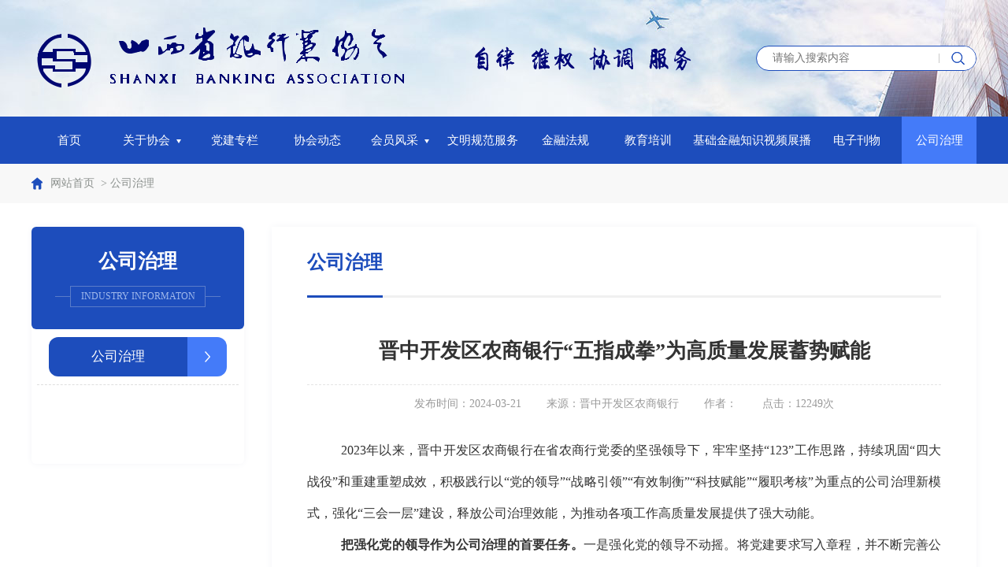

--- FILE ---
content_type: text/html;charset=utf-8
request_url: https://sxbankas.com/?p=news_show&id=1287&lanmu=2&c_id=9
body_size: 4965
content:
<!DOCTYPE html>
<html lang="en" ondragstart="return false">

<head>
    <meta charset="UTF-8">
    <meta  name="keywords" content="山西省银行业协会" />
    <meta  name="description" content="山西省银行业协会" />
    <meta http-equiv="X-UA-Compatible" content="IE=edge,chrome=1">
    <!--<meta name="viewport" content="width=device-width, initial-scale=1.0, minimum-scale=1.0, maximum-scale=1.0, user-scalable=no" />-->
    <title>山西省银行业协会</title>
    <link rel="stylesheet" href="templates/default/css/style.css">
    <link rel="stylesheet" href="templates/default/css/reset.css">
    <link rel="stylesheet" href="templates/default/css/animate.css">
    <link rel="stylesheet" href="templates/default/layui/css/layui.css">
    <link rel="stylesheet" href="templates/default/swiper5/css/swiper.min.css">
    <script type="text/javascript" src="templates/default/js/jquery.2.1.1.min.js"></script>
    <script type="text/javascript" src="templates/default/js/jquery.SuperSlide.2.1.js"></script>
    <script type="text/javascript" src="templates/default/layer/layer.js"></script>
    <script type="text/javascript" src="templates/default/layui/layui.js"></script>
    <script type="text/javascript" src="templates/default/swiper5/js/swiper.min.js"></script>
    <script type="text/javascript" src="templates/default//js/ckplayer/ckplayer.js" charset="UTF-8"></script>
    <script>
        function check_seachkey() {
            var key = $("#seach_key").val();
            if (!key) {
                layer.msg("请输入搜索内容");
                return false;
            }
        }
        // $(function () {
        //     $("iframe").attr("webkitallowfullscreen","true");
        //     $("iframe").attr("mozallowfullscreen","true");
        //     $("iframe").attr("allowfullscreen","true");
        // })
        
    </script>
</head>
<body>
    <div class="header_top">
        <div class="con w flexBetween">
            <a href="index.php"><img src="uploadfile/image/20240312/20240312145214_82018.png"></a>
            <div class="txt"><img src="templates/default/images/txt.png" alt=""></div>
            <div class="ss_box">
                <form action="index.php" method="get" onSubmit="return check_seachkey()" class="flexBetween">
                    <input type="hidden" name="p" value="seach_list">
                    <input type="text" class="ss_bd" id="seach_key" name="key" placeholder="请输入搜索内容">
                    <div class="line"></div>
                    <input type="submit" class="ss_btn" value="">
                </form>
            </div>
        </div>
    </div>
    <div class="nav_container">
        <ul class="nav flexBetween w">
            
                                    <li class="">
                                            <a href="index.php">首页</a>   
                            </li>
                                    <li class="">
                                            <a href="index.php?p=news_list&lanmu=10">关于协会&nbsp;&nbsp;<img src="templates/default/images/xia.png" alt=""></a>   
                <dl class="erji">
                    
                                        <dd>
                        <a href="index.php?p=news_list&c_id=11&lanmu=10">协会介绍</a>
                    </dd>
                                        <dd>
                        <a href="index.php?p=news_list&c_id=12&lanmu=10">协会章程</a>
                    </dd>
                                        <dd>
                        <a href="index.php?p=news_list&c_id=13&lanmu=10">协会领导</a>
                    </dd>
                                        <dd>
                        <a href="index.php?p=news_list&c_id=14&lanmu=10">组织架构</a>
                    </dd>
                                        <dd>
                        <a href="index.php?p=news_list&c_id=15&lanmu=10">专业委员会</a>
                    </dd>
                                        <dd>
                        <a href="index.php?p=news_list&c_id=16&lanmu=10">联系我们</a>
                    </dd>
                                    </dl>       
                            </li>
                                    <li class="">
                                            <a href="index.php?p=news_list&c_id=3&lanmu=9">党建专栏</a>   
                            </li>
                                    <li class="">
                                            <a href="index.php?p=news_list&c_id=2&lanmu=8">协会动态</a>   
                            </li>
                                    <li class="">
                                            <a href="index.php?p=news_list&lanmu=7">会员风采&nbsp;&nbsp;<img src="templates/default/images/xia.png" alt=""></a> 
                <dl class="erji">
                    
                                        <dd>
                        <a href="index.php?p=news_list&c_id=6&lanmu=7">会员动态</a>
                    </dd>
                                        <dd>
                        <a href="index.php?p=news_list&c_id=5&lanmu=7">艺术之窗</a>
                    </dd>
                                        <dd>
                        <a href="index.php?p=news_list&c_id=4&lanmu=7">地市协会</a>
                    </dd>
                                    </dl>  
                            </li>
                                    <li class="">
                                            <a href="index.php?p=news_list&c_id=8&lanmu=6">文明规范服务</a>   
                            </li>
                                    <li class="">
                                            <a href="index.php?p=news_list&c_id=17&lanmu=5">金融法规</a>   
                            </li>
                                    <li class="">
                                            <a href="index.php?p=news_list&c_id=7&lanmu=4">教育培训</a>   
                            </li>
                                    <li class="">
                                            <a href="index.php?p=news_list&lanmu=15">基础金融知识视频展播</a>   
                            </li>
                                    <li class="">
                                            <a href="index.php?p=products_list&lanmu=3">电子刊物</a>   
                            </li>
                                    <li class="on">
                                            <a href="index.php?p=news_list&c_id=9&lanmu=2">公司治理</a>   
                            </li>
                    </ul>
    </div>
    
<div class="inc_nav_container">
    <div class="inc_nav w flexStart">
        <img src="templates/default/images/home.png">
        <a href="index.php">网站首页</a>
        &nbsp;
        > 
        公司治理
    </div>
</div>

<div class="main_container w clearfix">
    <div class="left fl">
        <div class="top">
            <h3>公司治理</h3>
            <div><span>INDUSTRY INFORMATON</span></div>
        </div>
        <ul>
            
                        <li class="active">
                <a href="index.php?p=news_list&c_id=9&lanmu=2" class="flexCenter">
                    <p>公司治理</p>
                    <div></div>
                </a>
            </li>
                    </ul>
    </div>
    
    <div class="news_show_right fr">
    	<div class="top flexBetween">
            <h3>公司治理</h3>
        </div>
        <div class="show_con">
        	<h3>晋中开发区农商银行“五指成拳”为高质量发展蓄势赋能</h3>
        	<p>发布时间：2024-03-21&nbsp;&nbsp;&nbsp;&nbsp;&nbsp;&nbsp;&nbsp;&nbsp;来源：晋中开发区农商银行&nbsp;&nbsp;&nbsp;&nbsp;&nbsp;&nbsp;&nbsp;&nbsp;作者：&nbsp;&nbsp;&nbsp;&nbsp;&nbsp;&nbsp;&nbsp;&nbsp;点击：12249次</p>
        	
        	        	
        	        	<div class="con"><p class="MsoNormal" style="text-align:justify;text-indent:32pt;">
	<span style="line-height:2.5;font-size:16px;">2023年以来，晋中开发区农商银行在省农商行党委的坚强领导下，牢牢坚持“123”工作思路，持续巩固“四大战役”和重建重塑成效，积极践行以“党的领导”“战略引领”“有效制衡”“科技赋能”“履职考核”为重点的公司治理新模式，强化“三会一层”建设，释放公司治理效能，为推动各项工作高质量发展提供了强大动能。</span> 
</p>
<p class="MsoNormal" style="text-align:justify;text-indent:32pt;">
	<span style="line-height:2.5;font-size:16px;"><strong>把强化党的领导作为公司治理的首要任务。</strong>一是强化党的领导不动摇。将党建要求写入章程，并不断完善公司治理框架体系，推动党的领导与公司治理有机融合，充分发挥党组织把方向、管大局、保落实的领导核心作用</span><span style="line-height:2.5;font-size:16px;">。二是摆正股企关系不错位。不断优化股权结构，严格规范股东行为，引导股东形成合理的投资预期，切实增强股东对农商行价值观念和发展战略的认同。三是增强战略定力不偏向。深刻汲取过去脱农、脱域、脱实、脱小的教训，更加聚焦主责主业，推动经营管理市场偏好由</span><span style="line-height:2.5;font-size:16px;">“垒大户”向“小而优”蝶变，让更多的“三农”客户参与到农商行公司治理当中。</span> 
</p>
<p class="MsoNormal" style="text-align:justify;text-indent:32pt;">
	<span style="line-height:2.5;font-size:16px;"><strong>把强化战略引领作为公司治理的根本遵循。</strong></span><span style="line-height:2.5;font-size:16px;">一是充分发挥公司治理各主体集思广益的制度优势，紧紧依托战略委员会等各专门委员会作用，集中研究宏观政策导向、区域经济特点和金融服务基点，拟定符合全行实际的中长期发展战略。二是推动战略制定、战略引导、战略考核、战略纠偏和战略评估形成管理闭环，将战略目标细化落实为具体的经营行为，将法人治理的功能作用在战略发展中予以体现。三是在全行上下逐步树立以战略为统领的企业文化，全员围绕战略目标思考工作举措，从内核发展的角度践行高质量发展理念，切实做好科技金融、绿色金融、普惠金融、养老金融、数字金融</span><span style="line-height:2.5;font-size:16px;">“五篇大文章”。</span> 
</p>
<p class="MsoNormal" style="text-align:justify;text-indent:32pt;">
	<span style="line-height:2.5;font-size:16px;"><strong>把强化有效制衡作为公司治理的关键抓手。</strong>一是建立健全以党委会为“大脑”、董事会为“心脏”、高管层为“手臂”、股东会为“血液”、监事会为“免疫系统”的功能架构，确保公司治理各主体各司其职、各负其责。二是定期开展对股东的法人治理培训，增强股东主动履职、正确履职、合法履职能力。</span><span style="line-height:2.5;font-size:16px;">三是切实规范</span><span style="line-height:2.5;font-size:16px;">“三会一层”职责和义务，</span><span style="line-height:2.5;font-size:16px;">董事会集中精力研究如何把省农商行战略构想转变为开发区农商行具体发展规划；高管层对照董事会战略规划研究实现渠道、具体抓手和任务落实；监事会增强独立履职效能，对战略定位、风险偏好、发展偏差等予以监督和建议。</span> 
</p>
<p class="MsoNormal" style="text-align:justify;text-indent:32pt;">
	<span style="line-height:2.5;font-size:16px;"><strong>把强化科技赋能作为公司治理的鲜明主题。</strong>一是</span><span style="line-height:2.5;font-size:16px;">紧紧围绕全省新一代核心业务系统开发，从董事会层面重视并全力配合做好业务测试、模拟演练、实操培训等工作，并提前制定系统上线后的运行应急预案。二是按照省农商行部署要求，配合开展新一代云数据中心建设，着力构建平台完善、标准统一、安全稳定的运维体系，推进信息科技基础架构转型升级。三是统筹全行科技建设，加强全员系统操作培训，加大培养科技条线的</span><span style="line-height:2.5;font-size:16px;">“信贷专家”“财务专家”“运营专家”等复合性人才。四是充分利用大数据画像，开发推广基于大数据应用的小微贷产品，并依托移动展业、晋享贷、晋享生活、晋享 e付等渠道，整合各条线营销资源，搭建多元化营销场景，满足消费者融资、消费、理财、支付等不同需求。</span> 
</p>
<p class="MsoNormal" style="text-align:justify;text-indent:32pt;">
	<span style="line-height:2.5;font-size:16px;"><strong>把强化履职考核作为公司治理的重要内容。</strong>一是强化对董监事能力培训和管理考核，健全完善董监事与高管层信息沟通及共享机制，不断增强其履职效能。二是推动董监事由被动参会、表决向主动审议、讨论转变，通过加强专业学习、列席相关会议、外出考察培训、开展调查研究等举措，提高其决策的科学性、有效性。三是充分发挥独立董事、外部监事专业优势，依靠更多外部资源确保决策科学、管理合规、风控有效。四是探索构建独立董事、外部监事正向激励及动态退出机制，不断提高其履职的主动性、审慎性。</span> 
</p></div>
        	<div class="prev_next">
								<a href="?p=news_show&id=1293&lanmu=2&c_id=9">
					上一篇：泽州浦发村镇银行 2023年度公司治理会议胜利召开
				</a>
												<a href="?p=news_show&id=1282&lanmu=2&c_id=9">
					下一篇：晋商银行持续完善公司治理  促进高质量发展
				</a>
					
			</div>
        </div>
    </div>
</div>



<!-- <input name="lc_password" type="password" required id="password"> -->
<div class="footer">
    <div class="top w flexBetween">
        <div class="left">
            <h3>联系我们</h3>
            <div class="flexStart">
                <p class="flexStart"><img src="templates/default/images/icon1.png" alt="">0351-6249951</p>
                <p class="flexStart"><img src="templates/default/images/icon2.png" alt="">shanxi_bankingas@163.com</p>
                <p class="flexStart"><img src="templates/default/images/icon3.png" alt="">www.sxbankas.com</p>
            </div>
        </div>
        <div class="code">
            
            <img src="uploadfile/image/20220712/20220712155038_63890.jpg" alt="" />
            <p>扫描二位关注更多信息</p>
        </div>
    </div>
    <div class="bot">版权所有：山西省银行业协会&nbsp; &nbsp; 地址：山西省太原市迎泽大街145号&nbsp; &nbsp; &nbsp; <a href="https://beian.miit.gov.cn/#/Integrated/index" target="_blank">晋ICP备15000765号-1</a>&nbsp; &nbsp;<img src="uploadfile/image/20220726/20220726133946_33241.png" alt="" /><a href="http://www.beian.gov.cn/portal/registerSystemInfo?recordcode=14010602060417" target="_blank">晋公网安备 14010602060417号</a></div>
</div>

</body>
</html>

--- FILE ---
content_type: text/css
request_url: https://sxbankas.com/templates/default/css/style.css
body_size: 7139
content:

.clearfix:after{
    content:"";
    display:block;
    visibility:hidden;
    clear:both;
}
.fl{float: left;}
.fr{float: right;}
.flexCenter{    
    display: -webkit-box;
    display: -ms-flexbox;
    display: flex;
    -webkit-box-pack: center;
    -ms-flex-pack: center;
    justify-content: center;
    -webkit-box-align: center;
    -ms-flex-align: center;
    align-items: center;
    -ms-flex-wrap: wrap;
    flex-wrap: wrap;
}

.flexStart{    
    display: -webkit-box;
    display: -ms-flexbox;
    display: flex;
    -webkit-box-pack: start;
    -ms-flex-pack: start;
    justify-content: flex-start;
    -webkit-box-align: center;
    -ms-flex-align: center;
    align-items: center;
    -ms-flex-wrap: wrap;
    flex-wrap: wrap;
}

.flexBetween{    
    display: -webkit-box;
    display: -ms-flexbox;
    display: flex;
    -webkit-box-pack: justify;
    -ms-flex-pack: justify;
    justify-content: space-between;
    -webkit-box-align: center;
    -ms-flex-align: center;
    align-items: center;
    -ms-flex-wrap: wrap;
    flex-wrap: wrap;
}

.flexAround{    
    display: -webkit-box;
    display: -ms-flexbox;
    display: flex;
    -ms-flex-pack: distribute;
    justify-content: space-around;
    -webkit-box-align: center;
    -ms-flex-align: center;
    align-items: center;
    -ms-flex-wrap: wrap;
    flex-wrap: wrap;
}

.flexEnd{    
    display: -webkit-box;
    display: -ms-flexbox;
    display: flex;
    -webkit-box-pack: end;
    -ms-flex-pack: end;
    justify-content: flex-end;
    -webkit-box-align: center;
    -ms-flex-align: center;
    align-items: center;
}

.flexColumn{    
    display: -webkit-box;
    display: -ms-flexbox;
    display: flex;
    -webkit-box-pack: center;
    -ms-flex-pack: center;
    justify-content: center;
    -webkit-box-align: center;
    -ms-flex-align: center;
    align-items: center;
    -webkit-box-orient: vertical;
    -webkit-box-direction: normal;
    -ms-flex-direction: column;
    flex-direction: column;
}

@media screen and (min-width: 1650px){
    html,body{min-width: 1600px;}
    .w{width: 1600px;margin: 0 auto;}
    .header_top{height: 148px;background: url(../images/top.jpg) no-repeat center center;}
    .header_top .con{padding-right: 200px;box-sizing: border-box;height: 100%;}
    .header_top .con .ss_box{width: 280px;height: 32px;border: 1px solid #1d4dbc;box-sizing: border-box;border-radius: 32px;background: #fff;overflow: hidden;}
    .header_top .con .ss_box #seach_key{width: 230px;height: 30px;padding-left: 20px;box-sizing: border-box;outline: none;border: 0;font-size: 14px;color: #767676;background: none;}
    .header_top .con .ss_box .ss_btn{width: 45px;position: relative; height: 30px;background: #fff url(../images/ss.png) no-repeat center center;border: 0;outline: none;}
    .header_top .con .ss_box .line{width: 1px;height: 12px;background: #c9c9c9;}

    .nav_container{height: 60px;background: #1d4dbc;position: relative;z-index: 99;}
    .nav_container ul li{min-width: 125px;height: 60px;line-height: 60px; font-size: 16px;color: #fff;text-align: center;}
    .nav_container ul li a{display: block;}
    .nav_container ul li.on{background: #447bf9;}
    .nav_container ul li:hover{background: #447bf9;}

    .nav_container ul li:hover dl{display: block;}
    .nav_container ul li dl{background: #1d4dbc;display: none;}
    .nav_container ul li dl dd{height: 40px;font-size: 14px;color: #fff;line-height: 40px;border-top: 1px dashed #3a60c1;}
    .nav_container ul li dl dd:nth-child(1){border: 0;}
    .nav_container ul li dl dd a{padding: 0 20px;}
    .nav_container ul li dl dd:hover{background: #447bf9;}


    /* 轮播图 */
    .slideBox {
        width: 100%;
        overflow: hidden;
        position: relative;
    }
    .slideBox .bd img {
        width: 100%;
    }
    
    .slideBox .prev{position: absolute;left: 10%;top: 50%;margin-top:-25px;overflow:hidden;}
    .slideBox .prev img{width:50px;}
    .slideBox .next{position: absolute;right: 10%;top: 50%;margin-top:-25px;overflow:hidden;}
    .slideBox .next img{width:50px;}
    .slideBox .prev:hover img{transform: translateY(-150px);
    filter: drop-shadow(#1d4dbc 0 150px);}
    .slideBox .next:hover img{transform: translateY(-150px);
    filter: drop-shadow(#1d4dbc 0 150px);}


    .item_one{margin: 35px auto;}

    .slideBox2 {
        width: 884px;
        overflow: hidden;
        position: relative;
    }
    .slideBox2 .bd img {
        width: 100%;
    }
    .slideBox2 .bd a{display: block;}
    .slideBox2 .bd a div{height: 45px;position: absolute;bottom: 0;width: 100%;background: rgba(0, 0, 0, .3);font-size: 16px;color: #fff;line-height: 45px;padding: 0 20px;box-sizing: border-box;}
    .slideBox2 .bd a div p{width: 600px;overflow: hidden;text-overflow: ellipsis;white-space: nowrap;}
    .slideBox2 .hd ul {
        position: absolute;
        bottom:17.5px;
        z-index: 1;right: 20px;
    }
    .slideBox2 .hd ul li {
        margin: 0 3px;
        width: 10px;
        height: 10px;
        border-radius: 50%;
        background: #fff;
        cursor: pointer;
    }
    .slideBox2 .hd ul li.on {
        background: #0d64b6;
    }
    .slideBox2 .prev{position: absolute;width: 33px;height: 64px;background: rgba(0, 0, 0, .5);left: 0;top: 50%;margin-top: -32px;border-radius: 0 5px 5px 0;}
    .slideBox2 .prev img{position: absolute;top: 0;left: 0;right: 0;bottom: 0;margin: auto;}
    .slideBox2 .next{position: absolute;width: 33px;height: 64px;background: rgba(0, 0, 0, .5);right: 0;top: 50%;margin-top: -32px;border-radius:5px 0 0 5px;}
    .slideBox2 .next img{position: absolute;top: 0;left: 0;right: 0;bottom: 0;margin: auto;}


    .item_one .right{width: 690px;}
    .item_one .right .top{height: 48px;border-bottom: 2px solid #e0e0e0;}
    .item_one .right .top li{width: 120px;height: 50px;text-align: center;line-height: 50px;font-size: 18px;color: #434343;position: relative;font-weight: bold;cursor: pointer;}
    .item_one .right .top li.active{color: #fff;background: #1d4dbc;}
    .item_one .right .top li.active:after{content: '';position: absolute;width: 15px;height: 9px;background: url(../images/sj.png);bottom: -9px;left: 52.5px;}
    .item_one .right{position:relative;}
    .item_one .right .bottom ul li{margin-top: 25px;}
    .item_one .right .bottom ul>a{position:absolute;right:0;top:16px;}
    .item_one .right .bottom ul li span{font-size: 14px;color: #333333;margin-right: 10px;position: relative;top: 1px;}
    .item_one .right .bottom ul li div{font-size: 16px;color: #333333;width: 400px;overflow: hidden;text-overflow: ellipsis;white-space: nowrap;}
    .item_one .right .bottom ul li p{font-size: 15px;color: #999;margin-left: auto;}
    .item_one .right .bottom ul li:hover div{color: #1d4dbc;}

    .item_two_container{background: #f5f5f5;padding: 15px 0 30px;}
    .item_two .two_box .top{height: 50px;border-bottom: 2px solid #e0e0e0;padding: 0 10px;}
    .item_two .two_box .top h3{font-size: 18px;color: #333333;position: relative;padding-left: 15px;}
    .item_two .two_box .top h3:before{content: '';position: absolute;left: 0;top: 4px;width: 4px;height: 18px;background: #1d4dbc;}

    .item_two .two_box{width: 620px;margin-right: 40px;}
    .item_two .two_box ul li{margin-top: 25px;}
    .item_two .two_box ul li span{font-size: 14px;color: #333333;margin-right: 10px;position: relative;top: 1px;}
    .item_two .two_box ul li div{font-size: 16px;color: #333333;width: 400px;overflow: hidden;text-overflow: ellipsis;white-space: nowrap;}
    .item_two .two_box ul li p{font-size: 15px;color: #999;margin-left: auto;}
    .item_two .two_box ul li:hover div{color: #1d4dbc;}

    .item_two .two_pic{width: 280px;}
    .item_two .two_pic .top{height: 50px;border-bottom: 2px solid #e0e0e0;padding: 0 10px;}
    .item_two .two_pic .top h3{font-size: 18px;color: #333333;position: relative;padding-left: 15px;}
    .item_two .two_pic .top h3:before{content: '';position: absolute;left: 0;top: 4px;width: 4px;height: 18px;background: #1d4dbc;}

    .slideBox3 {
        width: 100%;
        overflow: hidden;
        position: relative;
        margin-top: 20px;
    }
    .slideBox3 .bd img {
        width: 100%;transition: 1s;
    }
    .slideBox3 .bd a{display: block;}
    .slideBox3 .bd a .img{overflow: hidden;}
    .slideBox3 .bd li:hover a .img img{transform: scale(1.1);} 
    .slideBox3 .bd li p{font-size: 14px;color: #525252;text-align: center;margin-top: 10px;}

    .item_three{padding-top: 30px;}
    .item_three .three_box{width: 505px;margin-right: 42.5px;margin-bottom: 30px;}
    .item_three .three_box:nth-child(3n){margin-right: 0;}
    .item_three .three_box .top{height: 50px;border-bottom: 2px solid #e0e0e0;}
    .item_three .three_box .top h3{font-size: 18px;color:#fff;font-weight: bold;position: relative; text-align: center;line-height: 52px; width: 180px;height: 52px;background: #1d4dbc;}
    .item_three .three_box .top h3:after{content: '';position: absolute;width: 15px;height: 9px;background: url(../images/sj.png);bottom: -9px;left: 82.5px;}
    .item_three .three_box ul li{margin-top: 25px;}
    .item_three .three_box ul li span{font-size: 14px;color: #333333;margin-right: 10px;position: relative;top: 1px;}
    .item_three .three_box ul li div{font-size: 16px;color: #333333;width: 400px;overflow: hidden;text-overflow: ellipsis;white-space: nowrap;}
    .item_three .three_box ul li p{font-size: 15px;color: #999;margin-left: auto;}
    .item_three .three_box ul li:hover div{color: #1d4dbc;}

    .item_four_container{height: 549px;background: url(../images/bg3.jpg) no-repeat center center;padding-top: 95px;box-sizing: border-box;}
    .item_four{position:relative;}
    .item_four .top{height: 90px;position:absolute;top:-65px;left:0;width:92%;left:4%;}
    .item_four .top h3{font-size: 18px;color: #333333;position: relative;padding-left: 15px;}
    .item_four .top h3:before{content: '';position: absolute;left: 0;top: 4px;width: 4px;height: 18px;background: #1d4dbc;}


    .picMarquee-left{position: relative;}
    .picMarquee-left .hd .prev{position: absolute;left: -50px;top: 50%;margin-top: -20px;}
    .picMarquee-left .hd .next{position: absolute;right: -50px;top: 50%;margin-top: -20px;}
    .picMarquee-left .bd{width: 1480px;margin: 0 auto;overflow:hidden;}
    .picMarquee-left .bd ul{zoom:1;padding:5px 0 !important;}
    .picMarquee-left .bd ul li{width: 246px;box-shadow: 0px 0px 10px #dedede; padding: 15px;background: #fff; height: 360px;margin-right: 25px; float:left; _display:inline; overflow:hidden;position: relative;}
    .picMarquee-left .bd ul li a{display: block;height: 100%;}
    .picMarquee-left .bd ul li a img{width: 100%;height: 100%;}
    .picMarquee-left .bd ul li .con{transition: 1s;transform: scale(0); position: absolute;width: 100%;height: 100%;background: rgba(27, 62, 142, .7);top: 0;left: 0;z-index: 1;}
    .picMarquee-left .bd ul li .con>div{text-align: center;}
    .picMarquee-left .bd ul li .con>div h3{font-size: 16px;color: #fff;font-weight: normal;}
    .picMarquee-left .bd ul li .con>div p{font-size: 16px;color: #fff;margin-top: 15px;}
    .picMarquee-left .bd ul li .con>div a{display: block; font-size: 14px;color: #fff;width: 100px;height: 30px;border: 1px solid #fff;line-height: 30px;text-align: center;margin: 30px auto 0;}
    .picMarquee-left .bd ul li:hover .con{transform: scale(1);}

    .item_five{border: 1px solid #dddddd;box-sizing: border-box;height: 110px;margin: 30px auto;}
    .item_five .txt{position: relative;padding-left: 22px;}
    .item_five .txt h3{font-size: 20px;color: #333333;font-weight: bold;}
    .item_five .txt p{font-size: 16px;color: #787878;font-weight: bold;margin-top: 8px;}
    .item_five .txt:before{content: '';position: absolute;width: 4px;height: 35px;background: #1d4dbc;left: -1px;top: 9px;}
    .item_five ul{width:1200px;}
    .item_five ul li{width: 254px;margin-right: 61px;height: 73px;position:relative;}
    .item_five ul li:nth-child(4){margin-right:0;}
    .item_five ul li a{display: block;overflow: hidden;height:100%;}
    .item_five ul li a img{width: 100%;transition: 1s;position:absolute;top:0;left:0;right:0;bottom:0;margin:auto;max-height:100%;}
    .item_five ul li:hover a img{transform: scale(1.1);}
    .item_five .more{display: block;width: 100px;height: 73px;background: #ebebeb;font-size: 16px;color: #292828;text-align: center;line-height: 73px;margin-right: 20px;}

    .inc_nav_container{background: #f8f8f8;height: 50px;}
    .inc_nav img{margin-right: 10px;}
    .inc_nav{font-size: 14px;color: #8c918e;height: 100%;}

    .main_container{margin: 30px auto;}
    .main_container .left{width: 270px;box-shadow: 0 0 10px #f4f5f8;border-radius: 6px;padding-bottom: 100px;}
    .main_container .left .top{height: 130px;background: #1d4dbc;border-radius: 6px;overflow: hidden;text-align: center;}
    .main_container .left .top h3{font-size: 25px;color: #fff;text-align: center;font-weight: bold;margin-top: 27px;}
    .main_container .left .top div{position: relative; min-width: 170px;display: inline-block;margin: 15px auto 0; height: 25px;border: 1px solid #5a7cc9;font-size: 12px;color: #9fb8eb;text-align: center;line-height: 25px;}
    .main_container .left .top div:after{content: '';position: absolute;width: 20px;height: 1px;background: #5a7cc9;right: -20px;top: 12px;}
    .main_container .left .top div:before{content: '';position: absolute;width: 20px;height: 1px;background: #5a7cc9;left: -20px;top: 12px;}

    .main_container .left ul li{width: 226px;margin: 0 auto; padding: 10px 15px;height: 50px;border-bottom: 1px dashed #dfdfdf;}
    .main_container .left ul li p{width: 176px;height: 50px;font-size: 17px;color: #3e3e3e;text-align: center;line-height: 50px;border-radius: 12px 0 0 12px;}
    .main_container .left ul li div{width: 50px;height: 50px;background: url(../images/more2.png) no-repeat center center;border-radius: 0 12px 12px 0;}

    .main_container .left ul li.active p{background: #1d4dbc;color: #fff;}
    .main_container .left ul li.active div{background:#447bf9 url(../images/more.png) no-repeat center center;}

    .main_container .left ul li:hover p{background: #1d4dbc;color: #fff;}
    .main_container .left ul li:hover div{background:#447bf9 url(../images/more.png) no-repeat center center;}


    .main_container .right{width: 1300px;box-shadow: 0 0 10px #f4f5f8;padding: 0 45px;box-sizing: border-box;}
    .main_container .right .top{height: 87px;border-bottom: 3px solid #f0f0f0;}
    .main_container .right .top h3{height: 90px;line-height: 90px;display: inline-block;position: relative;font-size: 24px;color: #1d4dbc;font-weight: bold;}
    .main_container .right .top h3:after{content: '';position: absolute;bottom: 0;width: 100%;height: 3px;background: #1d4dbc;left: 0;}
    .main_container .right ul li{width: 280px;margin-right: 30px;margin-top: 30px;box-shadow: 0 0 10px #f4f5f8;}
    .main_container .right ul li:nth-child(4n){margin-right: 0;}
    .main_container .right ul li a{display: block;overflow: hidden;}
    .main_container .right ul li a img{width: 100%;transition: 1s;}
    .main_container .right ul li:hover a img{transform: scale(1.1);}


    .show_container{padding: 35px 50px 50px;box-shadow: 0 0 10px #f4f5f8;margin: 30px auto;box-sizing: border-box;}
    .show_container>h3{font-size: 24px;color: #1d4dbc;font-weight: bold;text-align: center;border-bottom: 3px solid #f0f0f0;padding-bottom: 25px;position: relative;}
    .show_container>h3:after{content: "";position: absolute;width: 95px;height: 3px;background: #1d4dbc;left: 50%;margin-left: -42.5px;bottom: -3px;}

    .show_container .gallery-top img{width: 100%;}
    .show_container .datu{position:relative;width: 900px;margin:0 auto;} 
    .show_container .datu .swiper-container {
        width: 700px;margin-top: 50px;
    }
    .show_container .xiaotu .swiper-container img{
        width: 100%;height: 140px;
    }
    .show_container .swiper-slide {
        background-size: cover;
        background-position: center;
    }

    .show_container .fanye{margin-top: 80px;}
    .show_container .fanye a{width: 124px; height: 164px;position: relative;}
    .show_container .fanye a img{width: 100%;height: 100%;}
    .show_container .fanye a div{position: absolute;top: 0;left: 0;width: 100%;height: 100%;background: rgba(29, 77, 188, .7);font-size: 20px;color: #fff;text-align: center;line-height: 164px;}



    .show_container .xiaotu{
        background: #ebebeb;padding: 10px 50px;margin: 0 20px;
        width: 1176px;box-sizing: border-box;
        position: relative;
    }

    .show_container .gallery-thumbs {
        width: 1074px;margin-top: 0;
    }
    .show_container .gallery-thumbs .swiper-slide {
        width: 112px;margin-right: 10px;
        border: 2px solid transparent;box-sizing: border-box;
        height: 100%;
        /*opacity: 0.4;*/
    }
    .show_container .gallery-thumbs .swiper-slide-thumb-active {
         border: 2px solid #ea4335;
    }

    .show_container .small_next{width: 30px;height: 140px;top: 34px;background: #466dc5;}
    .show_container .small_next:after{display: none;}

    .show_container .small_prev{width: 30px;height: 140px;top: 34px;background: #466dc5;}
    .show_container .small_prev:after{display: none;}

    .show_container .big_next{right: 0;}
    .show_container .big_next:after{display: none;}

    .show_container .big_prev{left: 0;}
    .show_container .big_prev:after{display: none;}


    .list_right{width: 1300px;}
    .list_right .type_list{box-shadow: 0 0 10px #f4f5f8;padding: 0 45px 25px;margin-bottom: 30px;}
    .list_right .type_list .top{height: 87px;border-bottom: 3px solid #f0f0f0;}
    .list_right .type_list .top h3{font-size: 24px;color: #1d4dbc;font-weight: bold;position: relative;height: 90px;line-height: 90px;}
    .list_right .type_list .top h3:after{content: '';position: absolute;width: 100%;height: 3px;left: 0;bottom: 0;background: #1d4dbc;}
    .list_right .type_list .top a{font-size: 16px;color: #292828;}

    .list_right .type_list ul li{margin-top: 25px;}
    .list_right .type_list ul li span{font-size: 14px;color: #333333;margin-right: 10px;position: relative;top: 1px;}
    .list_right .type_list ul li div{font-size: 16px;color: #333333;width: 900px;overflow: hidden;text-overflow: ellipsis;white-space: nowrap;}
    .list_right .type_list ul li p{font-size: 15px;color: #999;margin-left: auto;}
    .list_right .type_list ul li:hover div{color: #1d4dbc;}

    .list_right .type_list{box-shadow: 0 0 10px #f4f5f8;padding: 0 45px 25px;margin-bottom: 30px;}
    .list_right .type_list .top{height: 87px;border-bottom: 3px solid #f0f0f0;}
    .list_right .type_list .top h3{font-size: 24px;color: #1d4dbc;font-weight: bold;position: relative;height: 90px;line-height: 90px;}
    .list_right .type_list .top h3:after{content: '';position: absolute;width: 100%;height: 3px;left: 0;bottom: 0;background: #1d4dbc;}
    .list_right .type_list .top a{font-size: 16px;color: #292828;}

    .list_right .type_list ul li{margin-top: 25px;}
    .list_right .type_list ul li span{font-size: 14px;color: #333333;margin-right: 10px;position: relative;top: 1px;}
    .list_right .type_list ul li div{font-size: 16px;color: #333333;width: 900px;overflow: hidden;text-overflow: ellipsis;white-space: nowrap;}
    .list_right .type_list ul li p{font-size: 15px;color: #999;margin-left: auto;}
    .list_right .type_list ul li:hover div{color: #1d4dbc;}

    .news_list_right{width: 1300px;box-shadow: 0 0 10px #f4f5f8;padding: 0 45px 25px;box-sizing: border-box;}
    .news_list .top{height: 87px;border-bottom: 3px solid #f0f0f0;}
    .news_list .top h3{font-size: 24px;color: #1d4dbc;font-weight: bold;position: relative;height: 90px;line-height: 90px;}
    .news_list .top h3:after{content: '';position: absolute;width: 100%;height: 3px;left: 0;bottom: 0;background: #1d4dbc;}
    .news_list .top a{font-size: 16px;color: #292828;}

    .news_list ul li{margin-top: 25px;}
    .news_list ul li span{font-size: 14px;color: #333333;margin-right: 10px;position: relative;top: 1px;}
    .news_list ul li div{font-size: 16px;color: #333333;width: 900px;overflow: hidden;text-overflow: ellipsis;white-space: nowrap;}
    .news_list ul li p{font-size: 15px;color: #999;margin-left: auto;}
    .news_list ul li:hover div{color: #1d4dbc;}

    .news_show_right{width: 1300px;box-shadow: 0 0 10px #f4f5f8;padding: 0 45px 25px;box-sizing: border-box;}
    .news_show_right .top{height: 87px;border-bottom: 3px solid #f0f0f0;}
    .news_show_right .top h3{font-size: 24px;color: #1d4dbc;font-weight: bold;position: relative;height: 90px;line-height: 90px;}
    .news_show_right .top h3:after{content: '';position: absolute;width: 100%;height: 3px;left: 0;bottom: 0;background: #1d4dbc;}

    .show_con>h3{font-size: 26px;color: #333333;font-weight: bold;text-align: center;margin-top: 50px;padding-bottom: 25px;border-bottom: 1px dashed #e4e4e4;}
    .show_con>p{font-size: 14px;color: #9a9a9a;text-align: center;margin-top: 15px;}
    .show_con .con{padding: 30px 0;font-size: 16px;color: #333333;line-height: 250%;border-bottom: 1px dashed #e4e4e4;}
    .show_con .show_img{width: 70%;margin: 30px auto;}
    .show_con .show_img img{width: 100%;}
    .show_con .show_img .txt{font-size: 18px;color: #353535;text-align: center;margin-top: 20px;}

    .link_container{margin-top: 30px;}
    .link_list{box-shadow: 0 0 10px #f4f5f8;padding: 0 50px 25px;box-sizing: border-box;margin-bottom: 30px;}
    .link_list .top{height: 87px;border-bottom: 3px solid #f0f0f0;}
    .link_list .top h3{font-size: 24px;color: #1d4dbc;font-weight: bold;position: relative;height: 90px;line-height: 90px;}
    .link_list .top h3:after{content: '';position: absolute;width: 100%;height: 3px;left: 0;bottom: 0;background: #1d4dbc;}
    .link_list ul li{width: 280px;height: 100px;border: 1px solid #e7e7e7;position: relative;overflow: hidden;margin-right: 22px;margin-top: 22px;}
    .link_list ul li img{position: absolute;top: 0;left: 0;right: 0;bottom: 0;margin: auto;max-width: 93%;}
    .link_list ul li:nth-child(5n){margin-right: 0;}



    .prev_next{padding: 10px 0;}
    .prev_next a{font-size: 16px;color: #4c4c4c;display: block;margin: 20px 0;}
    .prev_next a:hover{color: #1d4dbc;}
    .page{margin: 35px auto;}
    .page a{padding: 0 15px;font-size: 14px;color: #7c7c7c;border: 1px solid #e7eaf1;height: 35px;line-height: 35px;margin: 0 6px;border-radius: 5px;}
    .page a.select{background: #0964cd;color: #fff;}
    .footer{height: 321px;background: url(../images/bot.jpg) no-repeat center center;}
    .footer .top{height: 260px;padding: 0 30px;box-sizing: border-box;}
    .footer .top .left h3{font-size: 18px;color: #fff;margin-bottom: 25px;font-weight: normal;}
    .footer .top .left div p{font-size: 20px;color: #fff;margin-right: 50px;}
    .footer .top .left div p img{margin-right: 15px;}
    .footer .top .code{text-align: center;}
    .footer .top .code img{width: 135px;height: 135px;}
    .footer .top .code p{font-size: 16px;color: #fff;margin-top: 20px;}
    .footer .bot{height: 60px;border-top: 1px solid #4267ba;text-align: center;line-height: 60px;font-size: 14px;color: #fff;}
}



@media screen and (min-width: 1200px) and (max-width: 1649px){
    html,body{min-width: 1200px;}
    .w{width: 1200px;margin: 0 auto;}
    .header_top{height: 148px;background: url(../images/top.jpg) no-repeat center center;}
    .header_top .con{height: 100%;}
    .header_top .con .ss_box{width: 280px;height: 32px;border: 1px solid #1d4dbc;box-sizing: border-box;border-radius: 32px;background: #fff;overflow: hidden;}
    .header_top .con .ss_box #seach_key{width: 230px;height: 30px;padding-left: 20px;box-sizing: border-box;outline: none;border: 0;font-size: 14px;color: #767676;background: none;}
    .header_top .con .ss_box .ss_btn{width: 45px;position: relative; height: 30px;background: #fff url(../images/ss.png) no-repeat center center;border: 0;outline: none;}
    .header_top .con .ss_box .line{width: 1px;height: 12px;background: #c9c9c9;}

    .nav_container{height: 60px;background: #1d4dbc;position: relative;z-index: 99;}
    .nav_container ul li{min-width: 95px;height: 60px;line-height: 60px; font-size: 15px;color: #fff;text-align: center;}
    .nav_container ul li a{display: block;}
    .nav_container ul li.on{background: #447bf9;}
    .nav_container ul li:hover{background: #447bf9;}

    .nav_container ul li:hover dl{display: block;}
    .nav_container ul li dl{background: #1d4dbc;display: none;}
    .nav_container ul li dl dd{height: 40px;font-size: 14px;color: #fff;line-height: 40px;border-top: 1px dashed #3a60c1;}
    .nav_container ul li dl dd:nth-child(1){border: 0;}
    .nav_container ul li dl dd a{padding: 0 10px;}
    .nav_container ul li dl dd:hover{background: #447bf9;}


    /* 轮播图 */
    .slideBox {
        width: 100%;
        overflow: hidden;
        position: relative;
    }
    .slideBox .bd img {
        width: 100%;
    }
    
    .slideBox .prev{position: absolute;left: 10%;top: 50%;margin-top:-25px;overflow:hidden;}
    .slideBox .prev img{width:50px;}
    .slideBox .next{position: absolute;right: 10%;top: 50%;margin-top:-25px;overflow:hidden;}
    .slideBox .next img{width:50px;}
    .slideBox .prev:hover img{transform: translateY(-150px);
    filter: drop-shadow(#1d4dbc 0 150px);}
    .slideBox .next:hover img{transform: translateY(-150px);
    filter: drop-shadow(#1d4dbc 0 150px);}
    

    .item_one{margin: 35px auto;}

    .slideBox2 {
        width: 670px;
        overflow: hidden;
        position: relative;
    }
    .slideBox2 .bd img {
        width: 100%;
    }
    .slideBox2 .bd a{display: block;}
    .slideBox2 .bd a div{height: 45px;position: absolute;bottom: 0;width: 100%;background: rgba(0, 0, 0, .3);font-size: 16px;color: #fff;line-height: 45px;padding: 0 20px;box-sizing: border-box;}
    .slideBox2 .bd a div p{width: 600px;overflow: hidden;text-overflow: ellipsis;white-space: nowrap;}
    .slideBox2 .hd ul {
        position: absolute;
        bottom:17.5px;
        z-index: 1;right: 20px;
    }
    .slideBox2 .hd ul li {
        margin: 0 3px;
        width: 10px;
        height: 10px;
        border-radius: 50%;
        background: #fff;
        cursor: pointer;
    }
    .slideBox2 .hd ul li.on {
        background: #0d64b6;
    }
    .slideBox2 .prev{position: absolute;width: 33px;height: 64px;background: rgba(0, 0, 0, .5);left: 0;top: 50%;margin-top: -32px;border-radius: 0 5px 5px 0;}
    .slideBox2 .prev img{position: absolute;top: 0;left: 0;right: 0;bottom: 0;margin: auto;}
    .slideBox2 .next{position: absolute;width: 33px;height: 64px;background: rgba(0, 0, 0, .5);right: 0;top: 50%;margin-top: -32px;border-radius:5px 0 0 5px;}
    .slideBox2 .next img{position: absolute;top: 0;left: 0;right: 0;bottom: 0;margin: auto;}
    
    .item_one .right{position:relative;width: 500px;}
    .item_one .right .bottom ul li{margin-top: 25px;}
    .item_one .right .bottom ul>a{position:absolute;right:0;top:16px;}

    .item_one .right .top{height: 48px;border-bottom: 2px solid #e0e0e0;}
    .item_one .right .top li{width: 120px;height: 50px;text-align: center;line-height: 50px;font-size: 18px;color: #434343;position: relative;font-weight: bold;cursor: pointer;}
    .item_one .right .top li.active{color: #fff;background: #1d4dbc;}
    .item_one .right .top li.active:after{content: '';position: absolute;width: 15px;height: 9px;background: url(../images/sj.png);bottom: -9px;left: 52.5px;}
    .item_one .right .bottom ul li{margin-top: 25px;}
    .item_one .right .bottom ul li:nth-child(6){display:none;}
    .item_one .right .bottom ul li:nth-child(7){display:none;}
    .item_one .right .bottom ul li span{font-size: 14px;color: #333333;margin-right: 10px;position: relative;top: 1px;}
    .item_one .right .bottom ul li div{font-size: 16px;color: #333333;width: 300px;overflow: hidden;text-overflow: ellipsis;white-space: nowrap;}
    .item_one .right .bottom ul li p{font-size: 15px;color: #999;margin-left: auto;}
    .item_one .right .bottom ul li:hover div{color: #1d4dbc;}

    .item_two_container{background: #f5f5f5;padding: 15px 0 30px;}
    .item_two .two_box .top{height: 50px;border-bottom: 2px solid #e0e0e0;padding: 0 10px;}
    .item_two .two_box .top h3{font-size: 18px;color: #333333;position: relative;padding-left: 15px;}
    .item_two .two_box .top h3:before{content: '';position: absolute;left: 0;top: 4px;width: 4px;height: 18px;background: #1d4dbc;}

    .item_two .two_box{width: 430px;margin-right: 30px;}
    .item_two .two_box ul li{margin-top: 25px;}
    .item_two .two_box ul li span{font-size: 14px;color: #333333;margin-right: 10px;position: relative;top: 1px;}
    .item_two .two_box ul li div{font-size: 16px;color: #333333;width: 270px;overflow: hidden;text-overflow: ellipsis;white-space: nowrap;}
    .item_two .two_box ul li p{font-size: 15px;color: #999;margin-left: auto;}
    .item_two .two_box ul li:hover div{color: #1d4dbc;}

    .item_two .two_pic{width: 280px;}
    .item_two .two_pic .top{height: 50px;border-bottom: 2px solid #e0e0e0;padding: 0 10px;}
    .item_two .two_pic .top h3{font-size: 18px;color: #333333;position: relative;padding-left: 15px;}
    .item_two .two_pic .top h3:before{content: '';position: absolute;left: 0;top: 4px;width: 4px;height: 18px;background: #1d4dbc;}

    .slideBox3 {
        width: 100%;
        overflow: hidden;
        position: relative;
        margin-top: 20px;
    }
    .slideBox3 .bd img {
        width: 100%;transition: 1s;
    }
    .slideBox3 .bd a{display: block;}
    .slideBox3 .bd a .img{overflow: hidden;}
    .slideBox3 .bd li:hover a .img img{transform: scale(1.1);} 
    .slideBox3 .bd li p{font-size: 14px;color: #525252;text-align: center;margin-top: 10px;}

    .item_three{padding-top: 30px;}
    .item_three .three_box{width: 380px;margin-right: 30px;margin-bottom: 30px;}
    .item_three .three_box:nth-child(3n){margin-right: 0;}
    .item_three .three_box .top{height: 50px;border-bottom: 2px solid #e0e0e0;}
    .item_three .three_box .top h3{font-size: 18px;color:#fff;font-weight: bold;position: relative; text-align: center;line-height: 52px; width: 180px;height: 52px;background: #1d4dbc;}
    .item_three .three_box .top h3:after{content: '';position: absolute;width: 15px;height: 9px;background: url(../images/sj.png);bottom: -9px;left: 82.5px;}
    .item_three .three_box ul li{margin-top: 25px;}
    .item_three .three_box ul li span{font-size: 14px;color: #333333;margin-right: 10px;position: relative;top: 1px;}
    .item_three .three_box ul li div{font-size: 16px;color: #333333;width: 270px;overflow: hidden;text-overflow: ellipsis;white-space: nowrap;}
    .item_three .three_box ul li p{font-size: 15px;color: #999;margin-left: auto;}
    .item_three .three_box ul li:hover div{color: #1d4dbc;}

    .item_four_container{height: 549px;background: url(../images/bg4.jpg) no-repeat center center;padding-top: 90px;box-sizing: border-box;}
    .item_four{position:relative;}
    .item_four .top{height: 90px;position:absolute;top:-65px;left:0;width:90%;left:5%;}
    .item_four .top h3{font-size: 18px;color: #333333;position: relative;padding-left: 15px;}
    .item_four .top h3:before{content: '';position: absolute;left: 0;top: 4px;width: 4px;height: 18px;background: #1d4dbc;}


    .picMarquee-left{position: relative;}
    .picMarquee-left .hd .prev{position: absolute;left: -50px;top: 50%;margin-top: -20px;}
    .picMarquee-left .hd .next{position: absolute;right: -50px;top: 50%;margin-top: -20px;}
    .picMarquee-left .bd{width: 1080px;margin: 0 auto;overflow:hidden;}
    .picMarquee-left .bd ul{zoom:1;padding:5px 0 !important;}
    .picMarquee-left .bd ul li{width: 222px;box-shadow: 0px 0px 10px #dedede; padding: 15px;background: #fff; height: 360px;margin-right: 25px; float:left; _display:inline; overflow:hidden;position: relative;}
    .picMarquee-left .bd ul li a{display: block;height: 100%;}
    .picMarquee-left .bd ul li a img{width: 100%;height: 100%;}
    .picMarquee-left .bd ul li .con{transition: 1s;transform: scale(0); position: absolute;width: 100%;height: 100%;background: rgba(27, 62, 142, .7);top: 0;left: 0;z-index: 1;}
    .picMarquee-left .bd ul li .con>div{text-align: center;}
    .picMarquee-left .bd ul li .con>div h3{font-size: 16px;color: #fff;font-weight: normal;}
    .picMarquee-left .bd ul li .con>div p{font-size: 16px;color: #fff;margin-top: 15px;}
    .picMarquee-left .bd ul li .con>div a{display: block; font-size: 14px;color: #fff;width: 100px;height: 30px;border: 1px solid #fff;line-height: 30px;text-align: center;margin: 30px auto 0;}
    .picMarquee-left .bd ul li:hover .con{transform: scale(1);}

    .item_five{border: 1px solid #dddddd;box-sizing: border-box;height: 110px;margin: 30px auto;}
    .item_five .txt{position: relative;padding-left: 22px;margin-right: 30px;}
    .item_five .txt h3{font-size: 20px;color: #333333;font-weight: bold;}
    .item_five .txt p{font-size: 16px;color: #787878;font-weight: bold;margin-top: 8px;}
    .item_five .txt:before{content: '';position: absolute;width: 4px;height: 35px;background: #1d4dbc;left: -1px;top: 9px;}
    .item_five ul li{width: 220px;margin-right: 15px;height: 63px;}
    .item_five ul li:nth-child(5){display: none;}
    .item_five ul li a{display: block;overflow: hidden;}
    .item_five ul li a img{width: 100%;transition: 1s;}
    .item_five ul li:hover a img{transform: scale(1.1);}
    .item_five .more{display: block;width: 100px;height: 63px;background: #ebebeb;font-size: 16px;color: #292828;text-align: center;line-height: 63px;margin-right: 20px;}

    .inc_nav_container{background: #f8f8f8;height: 50px;}
    .inc_nav img{margin-right: 10px;}
    .inc_nav{font-size: 14px;color: #8c918e;height: 100%;}

    .main_container{margin: 30px auto;}
    .main_container .left{width: 270px;box-shadow: 0 0 10px #f4f5f8;border-radius: 6px;padding-bottom: 100px;}
    .main_container .left .top{height: 130px;background: #1d4dbc;border-radius: 6px;overflow: hidden;text-align: center;}
    .main_container .left .top h3{font-size: 25px;color: #fff;text-align: center;font-weight: bold;margin-top: 27px;}
    .main_container .left .top div{position: relative; min-width: 170px;display: inline-block;margin: 15px auto 0; height: 25px;border: 1px solid #5a7cc9;font-size: 12px;color: #9fb8eb;text-align: center;line-height: 25px;}
    .main_container .left .top div:after{content: '';position: absolute;width: 20px;height: 1px;background: #5a7cc9;right: -20px;top: 12px;}
    .main_container .left .top div:before{content: '';position: absolute;width: 20px;height: 1px;background: #5a7cc9;left: -20px;top: 12px;}

    .main_container .left ul li{width: 226px;margin: 0 auto; padding: 10px 15px;height: 50px;border-bottom: 1px dashed #dfdfdf;}
    .main_container .left ul li p{width: 176px;height: 50px;font-size: 17px;color: #3e3e3e;text-align: center;line-height: 50px;border-radius: 12px 0 0 12px;}
    .main_container .left ul li div{width: 50px;height: 50px;background: url(../images/more2.png) no-repeat center center;border-radius: 0 12px 12px 0;}

    .main_container .left ul li.active p{background: #1d4dbc;color: #fff;}
    .main_container .left ul li.active div{background:#447bf9 url(../images/more.png) no-repeat center center;}

    .main_container .left ul li:hover p{background: #1d4dbc;color: #fff;}
    .main_container .left ul li:hover div{background:#447bf9 url(../images/more.png) no-repeat center center;}


    .main_container .right{width: 895px;box-shadow: 0 0 10px #f4f5f8;padding: 0 45px;box-sizing: border-box;}
    .main_container .right .top{height: 87px;border-bottom: 3px solid #f0f0f0;}
    .main_container .right .top h3{height: 90px;line-height: 90px;display: inline-block;position: relative;font-size: 24px;color: #1d4dbc;font-weight: bold;}
    .main_container .right .top h3:after{content: '';position: absolute;bottom: 0;width: 100%;height: 3px;background: #1d4dbc;left: 0;}
    .main_container .right ul li{width: 248px;margin-right: 30px;margin-top: 30px;box-shadow: 0 0 10px #f4f5f8;}
    .main_container .right ul li:nth-child(3n){margin-right: 0;}
    .main_container .right ul li a{display: block;overflow: hidden;}
    .main_container .right ul li a img{width: 100%;transition: 1s;}
    .main_container .right ul li:hover a img{transform: scale(1.1);}


    .show_container{padding: 35px 50px 50px;box-shadow: 0 0 10px #f4f5f8;margin: 30px auto;box-sizing: border-box;}
    .show_container>h3{font-size: 24px;color: #1d4dbc;font-weight: bold;text-align: center;border-bottom: 3px solid #f0f0f0;padding-bottom: 25px;position: relative;}
    .show_container>h3:after{content: "";position: absolute;width: 95px;height: 3px;background: #1d4dbc;left: 50%;margin-left: -42.5px;bottom: -3px;}

    .show_container .gallery-top img{width: 100%;}
    .show_container .datu{position:relative;width: 900px;margin:0 auto;} 
    .show_container .datu .swiper-container {
        width: 500px;margin-top: 50px;
    }
    .show_container .xiaotu .swiper-container img{
        width: 100%;height: 103px
    }
    .show_container .swiper-slide {
        background-size: cover;
        background-position: center;
    }

    .show_container .fanye{margin-top: 80px;}
    .show_container .fanye a{width: 85px; height: 127px;position: relative;}
    .show_container .fanye a img{width: 100%;height: 100%;}
    .show_container .fanye a div{position: absolute;top: 0;left: 0;width: 100%;height: 100%;background: rgba(29, 77, 188, .7);font-size: 16px;color: #fff;text-align: center;line-height: 127px;}



    .show_container .xiaotu{
        background: #ebebeb;padding: 10px 50px;margin: 0 15px;
        width: 900px;box-sizing: border-box;
        position: relative;
    }

    .show_container .gallery-thumbs {
        width: 800px;margin-top: 0;
    }
    .show_container .gallery-thumbs .swiper-slide {
        width: 80px;margin-right: 10px;
        border: 2px solid transparent;box-sizing: border-box;
        height: 100%;
        /*opacity: 0.4;*/
    }
    .show_container .gallery-thumbs .swiper-slide-thumb-active {
         border: 2px solid #ea4335;
    }

    .show_container .small_next{width: 30px;height: 103px;top: 34px;background: #466dc5;}
    .show_container .small_next:after{display: none;}

    .show_container .small_prev{width: 30px;height: 103px;top: 34px;background: #466dc5;}
    .show_container .small_prev:after{display: none;}

    .show_container .big_next{right: 0;}
    .show_container .big_next:after{display: none;}

    .show_container .big_prev{left: 0;}
    .show_container .big_prev:after{display: none;}


    .list_right{width: 895px;}
    .list_right .type_list{box-shadow: 0 0 10px #f4f5f8;padding: 0 45px 25px;margin-bottom: 30px;}
    .list_right .type_list .top{height: 87px;border-bottom: 3px solid #f0f0f0;}
    .list_right .type_list .top h3{font-size: 24px;color: #1d4dbc;font-weight: bold;position: relative;height: 90px;line-height: 90px;}
    .list_right .type_list .top h3:after{content: '';position: absolute;width: 100%;height: 3px;left: 0;bottom: 0;background: #1d4dbc;}
    .list_right .type_list .top a{font-size: 16px;color: #292828;}

    .list_right .type_list ul li{margin-top: 25px;}
    .list_right .type_list ul li span{font-size: 14px;color: #333333;margin-right: 10px;position: relative;top: 1px;}
    .list_right .type_list ul li div{font-size: 16px;color: #333333;width: 680px;overflow: hidden;text-overflow: ellipsis;white-space: nowrap;}
    .list_right .type_list ul li p{font-size: 15px;color: #999;margin-left: auto;}
    .list_right .type_list ul li:hover div{color: #1d4dbc;}

    .list_right .type_list{box-shadow: 0 0 10px #f4f5f8;padding: 0 45px 25px;margin-bottom: 30px;}
    .list_right .type_list .top{height: 87px;border-bottom: 3px solid #f0f0f0;}
    .list_right .type_list .top h3{font-size: 24px;color: #1d4dbc;font-weight: bold;position: relative;height: 90px;line-height: 90px;}
    .list_right .type_list .top h3:after{content: '';position: absolute;width: 100%;height: 3px;left: 0;bottom: 0;background: #1d4dbc;}
    .list_right .type_list .top a{font-size: 16px;color: #292828;}

    .list_right .type_list ul li{margin-top: 25px;}
    .list_right .type_list ul li span{font-size: 14px;color: #333333;margin-right: 10px;position: relative;top: 1px;}
    .list_right .type_list ul li div{font-size: 16px;color: #333333;width: 680px;overflow: hidden;text-overflow: ellipsis;white-space: nowrap;}
    .list_right .type_list ul li p{font-size: 15px;color: #999;margin-left: auto;}
    .list_right .type_list ul li:hover div{color: #1d4dbc;}

    .news_list_right{width: 895px;box-shadow: 0 0 10px #f4f5f8;padding: 0 45px 25px;box-sizing: border-box;}
    .news_list .top{height: 87px;border-bottom: 3px solid #f0f0f0;}
    .news_list .top h3{font-size: 24px;color: #1d4dbc;font-weight: bold;position: relative;height: 90px;line-height: 90px;}
    .news_list .top h3:after{content: '';position: absolute;width: 100%;height: 3px;left: 0;bottom: 0;background: #1d4dbc;}
    .news_list .top a{font-size: 16px;color: #292828;}

    .news_list ul li{margin-top: 25px;}
    .news_list ul li span{font-size: 14px;color: #333333;margin-right: 10px;position: relative;top: 1px;}
    .news_list ul li div{font-size: 16px;color: #333333;width: 680px;overflow: hidden;text-overflow: ellipsis;white-space: nowrap;}
    .news_list ul li p{font-size: 15px;color: #999;margin-left: auto;}
    .news_list ul li:hover div{color: #1d4dbc;}

    .news_show_right{width: 895px;box-shadow: 0 0 10px #f4f5f8;padding: 0 45px 25px;box-sizing: border-box;}
    .news_show_right .top{height: 87px;border-bottom: 3px solid #f0f0f0;}
    .news_show_right .top h3{font-size: 24px;color: #1d4dbc;font-weight: bold;position: relative;height: 90px;line-height: 90px;}
    .news_show_right .top h3:after{content: '';position: absolute;width: 100%;height: 3px;left: 0;bottom: 0;background: #1d4dbc;}

    .show_con>h3{font-size: 26px;color: #333333;font-weight: bold;text-align: center;margin-top: 50px;padding-bottom: 25px;border-bottom: 1px dashed #e4e4e4;}
    .show_con>p{font-size: 14px;color: #9a9a9a;text-align: center;margin-top: 15px;}
    .show_con .con{padding: 30px 0;font-size: 16px;color: #333333;line-height: 250%;border-bottom: 1px dashed #e4e4e4;}
    .show_con .show_img{width: 70%;margin: 30px auto;}
    .show_con .show_img img{width: 100%;}
    .show_con .show_img .txt{font-size: 18px;color: #353535;text-align: center;margin-top: 20px;}

    .link_container{margin-top: 30px;}
    .link_list{box-shadow: 0 0 10px #f4f5f8;padding: 0 50px 25px;box-sizing: border-box;margin-bottom: 30px;}
    .link_list .top{height: 87px;border-bottom: 3px solid #f0f0f0;}
    .link_list .top h3{font-size: 24px;color: #1d4dbc;font-weight: bold;position: relative;height: 90px;line-height: 90px;}
    .link_list .top h3:after{content: '';position: absolute;width: 100%;height: 3px;left: 0;bottom: 0;background: #1d4dbc;}
    .link_list ul li{width: 256px;height: 85px;border: 1px solid #e7e7e7;position: relative;overflow: hidden;margin-right: 22px;margin-top: 22px;}
    .link_list ul li img{position: absolute;top: 0;left: 0;right: 0;bottom: 0;margin: auto;max-width: 93%;}
    .link_list ul li:nth-child(4n){margin-right: 0;}



    .prev_next{padding: 10px 0;}
    .prev_next a{font-size: 16px;color: #4c4c4c;display: block;margin: 20px 0;}
    .prev_next a:hover{color: #1d4dbc;}
    .page{margin: 35px auto;}
    .page a{padding: 0 15px;font-size: 14px;color: #7c7c7c;border: 1px solid #e7eaf1;height: 35px;line-height: 35px;margin: 0 6px;border-radius: 5px;}
    .page a.select{background: #0964cd;color: #fff;}
    .footer{height: 321px;background: url(../images/bot.jpg) no-repeat center center;}
    .footer .top{height: 260px;}
    .footer .top .left h3{font-size: 18px;color: #fff;margin-bottom: 25px;font-weight: normal;}
    .footer .top .left div p{font-size: 20px;color: #fff;margin-right: 50px;}
    .footer .top .left div p img{margin-right: 15px;}
    .footer .top .code{text-align: center;}
    .footer .top .code img{width: 135px;height: 135px;}
    .footer .top .code p{font-size: 16px;color: #fff;margin-top: 20px;}
    .footer .bot{height: 60px;border-top: 1px solid #4267ba;text-align: center;line-height: 60px;font-size: 14px;color: #fff;}
}

@media screen and (min-width: 320px) and (max-width: 1199px){
    html,body{min-width: 1200px;}
    .w{width: 1200px;margin: 0 auto;}
    .header_top{height: 148px;background: url(../images/top.jpg) no-repeat center center;}
    .header_top .con{height: 100%;}
    .header_top .con .ss_box{width: 280px;height: 32px;border: 1px solid #1d4dbc;box-sizing: border-box;border-radius: 32px;background: #fff;overflow: hidden;}
    .header_top .con .ss_box #seach_key{width: 230px;height: 30px;padding-left: 20px;box-sizing: border-box;outline: none;border: 0;font-size: 14px;color: #767676;background: none;}
    .header_top .con .ss_box .ss_btn{width: 45px;position: relative; height: 30px;background: #fff url(../images/ss.png) no-repeat center center;border: 0;outline: none;}
    .header_top .con .ss_box .line{width: 1px;height: 12px;background: #c9c9c9;}

    .nav_container{height: 60px;background: #1d4dbc;position: relative;z-index: 99;}
    .nav_container ul li{min-width: 95px;height: 60px;line-height: 60px; font-size: 15px;color: #fff;text-align: center;}
    .nav_container ul li a{display: block;}
    .nav_container ul li.on{background: #447bf9;}
    .nav_container ul li:hover{background: #447bf9;}

    .nav_container ul li:hover dl{display: block;}
    .nav_container ul li dl{background: #1d4dbc;display: none;}
    .nav_container ul li dl dd{height: 40px;font-size: 14px;color: #fff;line-height: 40px;border-top: 1px dashed #3a60c1;}
    .nav_container ul li dl dd:nth-child(1){border: 0;}
    .nav_container ul li dl dd a{padding: 0 10px;}
    .nav_container ul li dl dd:hover{background: #447bf9;}


    /* 轮播图 */
    .slideBox {
        width: 100%;
        overflow: hidden;
        position: relative;
    }
    .slideBox .bd img {
        width: 100%;
    }
    
    .slideBox .prev{position: absolute;left: 10%;top: 50%;margin-top:-25px;overflow:hidden;}
    .slideBox .prev img{width:50px;}
    .slideBox .next{position: absolute;right: 10%;top: 50%;margin-top:-25px;overflow:hidden;}
    .slideBox .next img{width:50px;}
    .slideBox .prev:hover img{transform: translateY(-150px);
    filter: drop-shadow(#1d4dbc 0 150px);}
    .slideBox .next:hover img{transform: translateY(-150px);
    filter: drop-shadow(#1d4dbc 0 150px);}
    

    .item_one{margin: 35px auto;}

    .slideBox2 {
        width: 670px;
        overflow: hidden;
        position: relative;
    }
    .slideBox2 .bd img {
        width: 100%;
    }
    .slideBox2 .bd a{display: block;}
    .slideBox2 .bd a div{height: 45px;position: absolute;bottom: 0;width: 100%;background: rgba(0, 0, 0, .3);font-size: 16px;color: #fff;line-height: 45px;padding: 0 20px;box-sizing: border-box;}
    .slideBox2 .bd a div p{width: 600px;overflow: hidden;text-overflow: ellipsis;white-space: nowrap;}
    .slideBox2 .hd ul {
        position: absolute;
        bottom:17.5px;
        z-index: 1;right: 20px;
    }
    .slideBox2 .hd ul li {
        margin: 0 3px;
        width: 10px;
        height: 10px;
        border-radius: 50%;
        background: #fff;
        cursor: pointer;
    }
    .slideBox2 .hd ul li.on {
        background: #0d64b6;
    }
    .slideBox2 .prev{position: absolute;width: 33px;height: 64px;background: rgba(0, 0, 0, .5);left: 0;top: 50%;margin-top: -32px;border-radius: 0 5px 5px 0;}
    .slideBox2 .prev img{position: absolute;top: 0;left: 0;right: 0;bottom: 0;margin: auto;}
    .slideBox2 .next{position: absolute;width: 33px;height: 64px;background: rgba(0, 0, 0, .5);right: 0;top: 50%;margin-top: -32px;border-radius:5px 0 0 5px;}
    .slideBox2 .next img{position: absolute;top: 0;left: 0;right: 0;bottom: 0;margin: auto;}
    
    .item_one .right{position:relative;width: 500px;}
    .item_one .right .bottom ul li{margin-top: 25px;}
    .item_one .right .bottom ul>a{position:absolute;right:0;top:16px;}

    .item_one .right .top{height: 48px;border-bottom: 2px solid #e0e0e0;}
    .item_one .right .top li{width: 120px;height: 50px;text-align: center;line-height: 50px;font-size: 18px;color: #434343;position: relative;font-weight: bold;cursor: pointer;}
    .item_one .right .top li.active{color: #fff;background: #1d4dbc;}
    .item_one .right .top li.active:after{content: '';position: absolute;width: 15px;height: 9px;background: url(../images/sj.png);bottom: -9px;left: 52.5px;}
    .item_one .right .bottom ul li{margin-top: 25px;}
    .item_one .right .bottom ul li:nth-child(6){display:none;}
    .item_one .right .bottom ul li:nth-child(7){display:none;}
    .item_one .right .bottom ul li span{font-size: 14px;color: #333333;margin-right: 10px;position: relative;top: 1px;}
    .item_one .right .bottom ul li div{font-size: 16px;color: #333333;width: 300px;overflow: hidden;text-overflow: ellipsis;white-space: nowrap;}
    .item_one .right .bottom ul li p{font-size: 15px;color: #999;margin-left: auto;}
    .item_one .right .bottom ul li:hover div{color: #1d4dbc;}

    .item_two_container{background: #f5f5f5;padding: 15px 0 30px;}
    .item_two .two_box .top{height: 50px;border-bottom: 2px solid #e0e0e0;padding: 0 10px;}
    .item_two .two_box .top h3{font-size: 18px;color: #333333;position: relative;padding-left: 15px;}
    .item_two .two_box .top h3:before{content: '';position: absolute;left: 0;top: 4px;width: 4px;height: 18px;background: #1d4dbc;}

    .item_two .two_box{width: 430px;margin-right: 30px;}
    .item_two .two_box ul li{margin-top: 25px;}
    .item_two .two_box ul li span{font-size: 14px;color: #333333;margin-right: 10px;position: relative;top: 1px;}
    .item_two .two_box ul li div{font-size: 16px;color: #333333;width: 270px;overflow: hidden;text-overflow: ellipsis;white-space: nowrap;}
    .item_two .two_box ul li p{font-size: 15px;color: #999;margin-left: auto;}
    .item_two .two_box ul li:hover div{color: #1d4dbc;}

    .item_two .two_pic{width: 280px;}
    .item_two .two_pic .top{height: 50px;border-bottom: 2px solid #e0e0e0;padding: 0 10px;}
    .item_two .two_pic .top h3{font-size: 18px;color: #333333;position: relative;padding-left: 15px;}
    .item_two .two_pic .top h3:before{content: '';position: absolute;left: 0;top: 4px;width: 4px;height: 18px;background: #1d4dbc;}

    .slideBox3 {
        width: 100%;
        overflow: hidden;
        position: relative;
        margin-top: 20px;
    }
    .slideBox3 .bd img {
        width: 100%;transition: 1s;
    }
    .slideBox3 .bd a{display: block;}
    .slideBox3 .bd a .img{overflow: hidden;}
    .slideBox3 .bd li:hover a .img img{transform: scale(1.1);} 
    .slideBox3 .bd li p{font-size: 14px;color: #525252;text-align: center;margin-top: 10px;}

    .item_three{padding-top: 30px;}
    .item_three .three_box{width: 380px;margin-right: 30px;margin-bottom: 30px;}
    .item_three .three_box:nth-child(3n){margin-right: 0;}
    .item_three .three_box .top{height: 50px;border-bottom: 2px solid #e0e0e0;}
    .item_three .three_box .top h3{font-size: 18px;color:#fff;font-weight: bold;position: relative; text-align: center;line-height: 52px; width: 180px;height: 52px;background: #1d4dbc;}
    .item_three .three_box .top h3:after{content: '';position: absolute;width: 15px;height: 9px;background: url(../images/sj.png);bottom: -9px;left: 82.5px;}
    .item_three .three_box ul li{margin-top: 25px;}
    .item_three .three_box ul li span{font-size: 14px;color: #333333;margin-right: 10px;position: relative;top: 1px;}
    .item_three .three_box ul li div{font-size: 16px;color: #333333;width: 270px;overflow: hidden;text-overflow: ellipsis;white-space: nowrap;}
    .item_three .three_box ul li p{font-size: 15px;color: #999;margin-left: auto;}
    .item_three .three_box ul li:hover div{color: #1d4dbc;}

    .item_four_container{height: 549px;background: url(../images/bg4.jpg) no-repeat center center;padding-top: 90px;box-sizing: border-box;}
    .item_four{position:relative;}
    .item_four .top{height: 90px;position:absolute;top:-65px;left:0;width:90%;left:5%;}
    .item_four .top h3{font-size: 18px;color: #333333;position: relative;padding-left: 15px;}
    .item_four .top h3:before{content: '';position: absolute;left: 0;top: 4px;width: 4px;height: 18px;background: #1d4dbc;}


    .picMarquee-left{position: relative;}
    .picMarquee-left .hd .prev{position: absolute;left: -50px;top: 50%;margin-top: -20px;}
    .picMarquee-left .hd .next{position: absolute;right: -50px;top: 50%;margin-top: -20px;}
    .picMarquee-left .bd{width: 1080px;margin: 0 auto;overflow:hidden;}
    .picMarquee-left .bd ul{zoom:1;padding:5px 0 !important;}
    .picMarquee-left .bd ul li{width: 222px;box-shadow: 0px 0px 10px #dedede; padding: 15px;background: #fff; height: 360px;margin-right: 25px; float:left; _display:inline; overflow:hidden;position: relative;}
    .picMarquee-left .bd ul li a{display: block;height: 100%;}
    .picMarquee-left .bd ul li a img{width: 100%;height: 100%;}
    .picMarquee-left .bd ul li .con{transition: 1s;transform: scale(0); position: absolute;width: 100%;height: 100%;background: rgba(27, 62, 142, .7);top: 0;left: 0;z-index: 1;}
    .picMarquee-left .bd ul li .con>div{text-align: center;}
    .picMarquee-left .bd ul li .con>div h3{font-size: 16px;color: #fff;font-weight: normal;}
    .picMarquee-left .bd ul li .con>div p{font-size: 16px;color: #fff;margin-top: 15px;}
    .picMarquee-left .bd ul li .con>div a{display: block; font-size: 14px;color: #fff;width: 100px;height: 30px;border: 1px solid #fff;line-height: 30px;text-align: center;margin: 30px auto 0;}
    .picMarquee-left .bd ul li:hover .con{transform: scale(1);}

    .item_five{border: 1px solid #dddddd;box-sizing: border-box;height: 110px;margin: 30px auto;}
    .item_five .txt{position: relative;padding-left: 22px;margin-right: 30px;}
    .item_five .txt h3{font-size: 20px;color: #333333;font-weight: bold;}
    .item_five .txt p{font-size: 16px;color: #787878;font-weight: bold;margin-top: 8px;}
    .item_five .txt:before{content: '';position: absolute;width: 4px;height: 35px;background: #1d4dbc;left: -1px;top: 9px;}
    .item_five ul li{width: 220px;margin-right: 15px;height: 63px;}
    .item_five ul li:nth-child(5){display: none;}
    .item_five ul li a{display: block;overflow: hidden;}
    .item_five ul li a img{width: 100%;transition: 1s;}
    .item_five ul li:hover a img{transform: scale(1.1);}
    .item_five .more{display: block;width: 100px;height: 63px;background: #ebebeb;font-size: 16px;color: #292828;text-align: center;line-height: 63px;margin-right: 20px;}

    .inc_nav_container{background: #f8f8f8;height: 50px;}
    .inc_nav img{margin-right: 10px;}
    .inc_nav{font-size: 14px;color: #8c918e;height: 100%;}

    .main_container{margin: 30px auto;}
    .main_container .left{width: 270px;box-shadow: 0 0 10px #f4f5f8;border-radius: 6px;padding-bottom: 100px;}
    .main_container .left .top{height: 130px;background: #1d4dbc;border-radius: 6px;overflow: hidden;text-align: center;}
    .main_container .left .top h3{font-size: 25px;color: #fff;text-align: center;font-weight: bold;margin-top: 27px;}
    .main_container .left .top div{position: relative; min-width: 170px;display: inline-block;margin: 15px auto 0; height: 25px;border: 1px solid #5a7cc9;font-size: 12px;color: #9fb8eb;text-align: center;line-height: 25px;}
    .main_container .left .top div:after{content: '';position: absolute;width: 20px;height: 1px;background: #5a7cc9;right: -20px;top: 12px;}
    .main_container .left .top div:before{content: '';position: absolute;width: 20px;height: 1px;background: #5a7cc9;left: -20px;top: 12px;}

    .main_container .left ul li{width: 226px;margin: 0 auto; padding: 10px 15px;height: 50px;border-bottom: 1px dashed #dfdfdf;}
    .main_container .left ul li p{width: 176px;height: 50px;font-size: 17px;color: #3e3e3e;text-align: center;line-height: 50px;border-radius: 12px 0 0 12px;}
    .main_container .left ul li div{width: 50px;height: 50px;background: url(../images/more2.png) no-repeat center center;border-radius: 0 12px 12px 0;}

    .main_container .left ul li.active p{background: #1d4dbc;color: #fff;}
    .main_container .left ul li.active div{background:#447bf9 url(../images/more.png) no-repeat center center;}

    .main_container .left ul li:hover p{background: #1d4dbc;color: #fff;}
    .main_container .left ul li:hover div{background:#447bf9 url(../images/more.png) no-repeat center center;}


    .main_container .right{width: 895px;box-shadow: 0 0 10px #f4f5f8;padding: 0 45px;box-sizing: border-box;}
    .main_container .right .top{height: 87px;border-bottom: 3px solid #f0f0f0;}
    .main_container .right .top h3{height: 90px;line-height: 90px;display: inline-block;position: relative;font-size: 24px;color: #1d4dbc;font-weight: bold;}
    .main_container .right .top h3:after{content: '';position: absolute;bottom: 0;width: 100%;height: 3px;background: #1d4dbc;left: 0;}
    .main_container .right ul li{width: 248px;margin-right: 30px;margin-top: 30px;box-shadow: 0 0 10px #f4f5f8;}
    .main_container .right ul li:nth-child(3n){margin-right: 0;}
    .main_container .right ul li a{display: block;overflow: hidden;}
    .main_container .right ul li a img{width: 100%;transition: 1s;}
    .main_container .right ul li:hover a img{transform: scale(1.1);}


    .show_container{padding: 35px 50px 50px;box-shadow: 0 0 10px #f4f5f8;margin: 30px auto;box-sizing: border-box;}
    .show_container>h3{font-size: 24px;color: #1d4dbc;font-weight: bold;text-align: center;border-bottom: 3px solid #f0f0f0;padding-bottom: 25px;position: relative;}
    .show_container>h3:after{content: "";position: absolute;width: 95px;height: 3px;background: #1d4dbc;left: 50%;margin-left: -42.5px;bottom: -3px;}

    .show_container .gallery-top img{width: 100%;}
    .show_container .datu{position:relative;width: 900px;margin:0 auto;} 
    .show_container .datu .swiper-container {
        width: 500px;margin-top: 50px;
    }
    .show_container .xiaotu .swiper-container img{
        width: 100%;height: 103px
    }
    .show_container .swiper-slide {
        background-size: cover;
        background-position: center;
    }

    .show_container .fanye{margin-top: 80px;}
    .show_container .fanye a{width: 85px; height: 127px;position: relative;}
    .show_container .fanye a img{width: 100%;height: 100%;}
    .show_container .fanye a div{position: absolute;top: 0;left: 0;width: 100%;height: 100%;background: rgba(29, 77, 188, .7);font-size: 16px;color: #fff;text-align: center;line-height: 127px;}



    .show_container .xiaotu{
        background: #ebebeb;padding: 10px 50px;margin: 0 15px;
        width: 900px;box-sizing: border-box;
        position: relative;
    }

    .show_container .gallery-thumbs {
        width: 800px;margin-top: 0;
    }
    .show_container .gallery-thumbs .swiper-slide {
        width: 80px;margin-right: 10px;
        border: 2px solid transparent;box-sizing: border-box;
        height: 100%;
        /*opacity: 0.4;*/
    }
    .show_container .gallery-thumbs .swiper-slide-thumb-active {
         border: 2px solid #ea4335;
    }

    .show_container .small_next{width: 30px;height: 103px;top: 34px;background: #466dc5;}
    .show_container .small_next:after{display: none;}

    .show_container .small_prev{width: 30px;height: 103px;top: 34px;background: #466dc5;}
    .show_container .small_prev:after{display: none;}

    .show_container .big_next{right: 0;}
    .show_container .big_next:after{display: none;}

    .show_container .big_prev{left: 0;}
    .show_container .big_prev:after{display: none;}


    .list_right{width: 895px;}
    .list_right .type_list{box-shadow: 0 0 10px #f4f5f8;padding: 0 45px 25px;margin-bottom: 30px;}
    .list_right .type_list .top{height: 87px;border-bottom: 3px solid #f0f0f0;}
    .list_right .type_list .top h3{font-size: 24px;color: #1d4dbc;font-weight: bold;position: relative;height: 90px;line-height: 90px;}
    .list_right .type_list .top h3:after{content: '';position: absolute;width: 100%;height: 3px;left: 0;bottom: 0;background: #1d4dbc;}
    .list_right .type_list .top a{font-size: 16px;color: #292828;}

    .list_right .type_list ul li{margin-top: 25px;}
    .list_right .type_list ul li span{font-size: 14px;color: #333333;margin-right: 10px;position: relative;top: 1px;}
    .list_right .type_list ul li div{font-size: 16px;color: #333333;width: 680px;overflow: hidden;text-overflow: ellipsis;white-space: nowrap;}
    .list_right .type_list ul li p{font-size: 15px;color: #999;margin-left: auto;}
    .list_right .type_list ul li:hover div{color: #1d4dbc;}

    .list_right .type_list{box-shadow: 0 0 10px #f4f5f8;padding: 0 45px 25px;margin-bottom: 30px;}
    .list_right .type_list .top{height: 87px;border-bottom: 3px solid #f0f0f0;}
    .list_right .type_list .top h3{font-size: 24px;color: #1d4dbc;font-weight: bold;position: relative;height: 90px;line-height: 90px;}
    .list_right .type_list .top h3:after{content: '';position: absolute;width: 100%;height: 3px;left: 0;bottom: 0;background: #1d4dbc;}
    .list_right .type_list .top a{font-size: 16px;color: #292828;}

    .list_right .type_list ul li{margin-top: 25px;}
    .list_right .type_list ul li span{font-size: 14px;color: #333333;margin-right: 10px;position: relative;top: 1px;}
    .list_right .type_list ul li div{font-size: 16px;color: #333333;width: 680px;overflow: hidden;text-overflow: ellipsis;white-space: nowrap;}
    .list_right .type_list ul li p{font-size: 15px;color: #999;margin-left: auto;}
    .list_right .type_list ul li:hover div{color: #1d4dbc;}

    .news_list_right{width: 895px;box-shadow: 0 0 10px #f4f5f8;padding: 0 45px 25px;box-sizing: border-box;}
    .news_list .top{height: 87px;border-bottom: 3px solid #f0f0f0;}
    .news_list .top h3{font-size: 24px;color: #1d4dbc;font-weight: bold;position: relative;height: 90px;line-height: 90px;}
    .news_list .top h3:after{content: '';position: absolute;width: 100%;height: 3px;left: 0;bottom: 0;background: #1d4dbc;}
    .news_list .top a{font-size: 16px;color: #292828;}

    .news_list ul li{margin-top: 25px;}
    .news_list ul li span{font-size: 14px;color: #333333;margin-right: 10px;position: relative;top: 1px;}
    .news_list ul li div{font-size: 16px;color: #333333;width: 680px;overflow: hidden;text-overflow: ellipsis;white-space: nowrap;}
    .news_list ul li p{font-size: 15px;color: #999;margin-left: auto;}
    .news_list ul li:hover div{color: #1d4dbc;}

    .news_show_right{width: 895px;box-shadow: 0 0 10px #f4f5f8;padding: 0 45px 25px;box-sizing: border-box;}
    .news_show_right .top{height: 87px;border-bottom: 3px solid #f0f0f0;}
    .news_show_right .top h3{font-size: 24px;color: #1d4dbc;font-weight: bold;position: relative;height: 90px;line-height: 90px;}
    .news_show_right .top h3:after{content: '';position: absolute;width: 100%;height: 3px;left: 0;bottom: 0;background: #1d4dbc;}

    .show_con>h3{font-size: 26px;color: #333333;font-weight: bold;text-align: center;margin-top: 50px;padding-bottom: 25px;border-bottom: 1px dashed #e4e4e4;}
    .show_con>p{font-size: 14px;color: #9a9a9a;text-align: center;margin-top: 15px;}
    .show_con .con{padding: 30px 0;font-size: 16px;color: #333333;line-height: 250%;border-bottom: 1px dashed #e4e4e4;}
    .show_con .show_img{width: 70%;margin: 30px auto;}
    .show_con .show_img img{width: 100%;}
    .show_con .show_img .txt{font-size: 18px;color: #353535;text-align: center;margin-top: 20px;}

    .link_container{margin-top: 30px;}
    .link_list{box-shadow: 0 0 10px #f4f5f8;padding: 0 50px 25px;box-sizing: border-box;margin-bottom: 30px;}
    .link_list .top{height: 87px;border-bottom: 3px solid #f0f0f0;}
    .link_list .top h3{font-size: 24px;color: #1d4dbc;font-weight: bold;position: relative;height: 90px;line-height: 90px;}
    .link_list .top h3:after{content: '';position: absolute;width: 100%;height: 3px;left: 0;bottom: 0;background: #1d4dbc;}
    .link_list ul li{width: 256px;height: 85px;border: 1px solid #e7e7e7;position: relative;overflow: hidden;margin-right: 22px;margin-top: 22px;}
    .link_list ul li img{position: absolute;top: 0;left: 0;right: 0;bottom: 0;margin: auto;max-width: 93%;}
    .link_list ul li:nth-child(4n){margin-right: 0;}



    .prev_next{padding: 10px 0;}
    .prev_next a{font-size: 16px;color: #4c4c4c;display: block;margin: 20px 0;}
    .prev_next a:hover{color: #1d4dbc;}
    .page{margin: 35px auto;}
    .page a{padding: 0 15px;font-size: 14px;color: #7c7c7c;border: 1px solid #e7eaf1;height: 35px;line-height: 35px;margin: 0 6px;border-radius: 5px;}
    .page a.select{background: #0964cd;color: #fff;}
    .footer{height: 321px;background: url(../images/bot.jpg) no-repeat center center;}
    .footer .top{height: 260px;}
    .footer .top .left h3{font-size: 18px;color: #fff;margin-bottom: 25px;font-weight: normal;}
    .footer .top .left div p{font-size: 20px;color: #fff;margin-right: 50px;}
    .footer .top .left div p img{margin-right: 15px;}
    .footer .top .code{text-align: center;}
    .footer .top .code img{width: 135px;height: 135px;}
    .footer .top .code p{font-size: 16px;color: #fff;margin-top: 20px;}
    .footer .bot{height: 60px;border-top: 1px solid #4267ba;text-align: center;line-height: 60px;font-size: 14px;color: #fff;}
}


--- FILE ---
content_type: application/javascript
request_url: https://sxbankas.com/templates/default//js/ckplayer/ckplayer.js
body_size: 67716
content:
/*
	软件名称：ckplayer
	软件版本：X2
	软件作者：niandeng
	软件网站：http://www.ckplayer.com
	--------------------------------------------------------------------------------------------------------------------
	开发说明：
	使用的主要程序语言：javascript(js)及actionscript3.0(as3.0)(as3.0主要用于flashplayer部分的开发，不在该页面呈现)
	功能：播放视频
	特点：兼容HTML5-VIDEO(优先)以及FlashPlayer
	--------------------------------------------------------------------------------------------------------------------
	使用开源代码部分：
	1：flashls-http://flashls.org/
	=====================================================================================================================
*/

!(function() {
	var ckplayer = function(obj) {
		/*
			javascript部分开发所用的注释说明：
			1：初始化-程序调用时即运行的代码部分
			2：定义样式-定义容器（div,p,canvas等）的样式表，即css
			3：监听动作-监听元素节点（单击-click，鼠标进入-mouseover，鼠标离开-mouseout，鼠标移动-mousemove等）事件
			4：监听事件-监听视频的状态（播放，暂停，全屏，音量调节等）事件
			5：共用函数-这类函数在外部也可以使用
			6：全局变量-定义成全局使用的变量
			7：其它相关注释
			全局变量说明：
			在本软件中所使用到的全局变量（变量（类型）包括Boolean，String，Int，Object（包含元素对象和变量对象），Array，Function等）
			下面列出重要的全局变量：
				V:Object：视频对象
				VA:Array：视频列表（包括视频地址，类型，清晰度说明）
				ID:String：视频ID
				CB:Object：控制栏各元素的集合对象
				PD:Object：内部视频容器对象
			---------------------------------------------------------------------------------------------
			程序开始
			下面为需要初始化配置的全局变量
		*/
		//全局变量：播放器默认配置，在外部传递过来相应配置后，则进行相关替换
		this.varsDefault = {
			playerID: '',//播放器ID
			container: '',//视频容器的ID
			variable: 'ckplayer',//播放函数(变量)名称
			volume: 0.8,//默认音量，范围0-1
			poster: '',//封面图片地址
			autoplay: false,//是否自动播放
			loop: false,//是否需要循环播放
			live: false,//是否是直播
			duration: 0,//指定总时间
			forceduration:0,//强制使用该时间为总时间
			seek: 0,//默认需要跳转的秒数
			drag: '',//拖动时支持的前置参数
			front: '',//前一集按钮动作
			next: '',//下一集按钮动作
			loaded: '',//加载播放器后调用的函数
			flashplayer: false,//设置成true则强制使用flashplayer
			html5m3u8: false,//PC平台上是否使用h5播放器播放m3u8
			track: null,//字幕轨道
			cktrack: null,//ck字幕
			cktrackdelay:0,//字幕显示延迟时间
			preview: null,//预览图片对象
			prompt: null,//提示点功能
			video: null,//视频地址
			config: '',//调用配置函数名称
			type: '',//视频格式
			crossorigin: '',//设置html5视频的crossOrigin属性
			crossdomain: '',//安全策略文件地址
			unescape: false,//默认flashplayer里需要解码
			mobileCkControls: false,//移动端h5显示控制栏
			mobileAutoFull: true,//移动端是否默认全屏播放
			playbackrate: 1,//默认倍速
			h5container: '',//h5环境中使用自定义容器
			debug: false,//是否开启调试模式
			overspread:true,//是否让视频铺满播放器
			language:'',//语言文件路径
			style:'',//风格文件路径
			//以下为广告相关配置
			adfront: '',
			adfronttime: '',
			adfrontlink: '',
			adpause: '',
			adpausetime: '',
			adpauselink: '',
			adinsert: '',
			adinserttime: '',
			adinsertlink: '',
			inserttime: '',
			adend: '',
			adendtime: '',
			adendlink: '',
			advertisements: ''
		};
		//全局变量:vars
		this.vars = {};
		//全局变量：配置文件函数
		this.ckConfig = {};
		this.jsonConfig = {};//该变量为一次性赋值，不再变化
		//全局变量：语言配置
		this.ckLanguage = {};
		this.jsonLanguage = {};//该变量为一次性赋值，不再变化
		//全局变量：语言配置
		this.ckStyle = {};
		this.jsonStyle = {};//该变量为一次性赋值，不再变化
		//全局变量：右键菜单：[菜单标题,类型(link:链接，default:灰色，function：调用函数，javascript:调用js函数),执行内容(包含链接地址，函数名称),[line(间隔线)]]
		this.contextMenu = [['ckplayer', 'link', 'http://www.ckplayer.com', '_blank'], ['version:X2', 'default', 'line']];
		//全局变量：错误提示列表
		this.errorList = [
			['000', 'Object does not exist'], 
			['001', 'Variables type is not a object'], 
			['002', 'Video object does not exist'],
			['003', 'Video object format error'], 
			['004', 'Video object format error'], 
			['005', 'Video object format error'], 
			['006', '[error] does not exist'], 
			['007', 'Ajax error'],
			['008', 'Ajax error'],
			['009', 'Ajax object format error'],
			['010', 'Ajax.status:[error]'],
			['011', '[error] File loading failed or error'],
			['012', '[error]']
		];
		//全局变量：HTML5变速播放的值数组/如果不需要可以设置成null
		this.playbackRateArr = [[0.5, '0.5X'], [1, '1X'], [1.25, '1.25X'], [1.5, '1.5X'], [2, '2X'], [4, '4X']];
		//全局变量：保存倍速
		this.playbackRateTemp=1;
		//全局变量：HTML5默认变速播放的值
		this.playbackRateDefault = 1;
		//全局变量：HTML5当前显示的字幕编号
		this.subtitlesTemp=-1;
		//全局变量：定义logo
		this.logo = '';
		//全局变量：是否加载了播放器
		this.loaded = false;
		//全局变量：计时器，监听视频加载出错的状态
		this.timerError = null;
		//全局变量：是否出错
		this.error = false;
		//全局变量：出错地址的数组
		this.errorUrl = [];
		//全局变量：计时器，监听全屏与非全屏状态
		this.timerFull = null;
		//全局变量：是否全屏状态
		this.full = false;
		//全局变量：计时器，监听当前的月/日 时=分=秒
		this.timerTime = null;
		//全局变量：计时器，监听视频加载
		this.timerBuffer = null;
		//全局变量：设置进度按钮及进度条是否跟着时间变化，该属性主要用来在按下进度按钮时暂停进度按钮移动和进度条的长度变化
		this.isTimeButtonMove = true;
		//全局变量：进度栏是否有效，如果是直播，则不需要监听时间让进度按钮和进度条变化
		this.isTimeButtonDown = false;
		//全局变量：计时，用来计算鼠标离开清晰度或字幕或倍速按钮后的计算时间标准
		this.timeButtonOver=null;
		//全局变量：鼠标离开清晰度或字幕或倍速是否需要隐藏
		this.buttonHide=false;
		//全局变量：用来模拟双击功能的判断
		this.isClick = false;
		//全局变量：计时器，用来模拟双击功能的计时器
		this.timerClick = null;
		//全局变量：计时器，监听鼠标在视频上移动显示控制栏
		this.timerCBar = null;
		//全局变量：播放视频时如果该变量的值大于0，则进行跳转后设置该值为0
		this.needSeek = 0;
		//全局变量：当前音量
		this.volume = 0;
		//全局变量：静音时保存临时音量
		this.volumeTemp = 0;
		//全局变量/变量类型：Number/功能：当前播放时间
		this.time = 0;
		//全局变量：定义首次调用
		this.isFirst = true;
		//全局变量：是否使用HTML5-VIDEO播放
		this.html5Video = true;
		//全局变量记录视频容器节点的x;y
		this.pdCoor = {
			x: 0,
			y: 0
		};
		//全局变量：判断当前使用的播放器类型，html5video或flashplayer
		this.playerType = '';
		//全局变量：加载进度条的长度
		this.loadTime = 0;
		//全局变量：body对象
		this.body = document.body || document.documentElement;
		//全局变量：播放器
		this.V = null;
		//全局变量：保存外部js监听事件数组
		this.listenerJsArr = [];
		//全局变量：保存控制栏显示元素的总宽度
		this.buttonLen = 0;
		//全局变量：保存控制栏显示元素的数组
		this.buttonArr = [];
		//全局变量：保存播放器上新增元件的数组
		this.elementArr = [];
		//全局变量：保存播放器上弹幕的临时数组
		this.elementTempArr = [];
		//全局变量：字幕内容
		this.track = [];
		//全局变量：字幕索引
		this.trackIndex = 0;
		//全局变量：当前显示的字幕内容
		this.nowTrackShow = {
			sn: ''
		};
		//全局变量：保存字幕元件数组
		this.trackElement = [];
		//全局变量：将视频转换为图片
		this.timerVCanvas = null;
		//全局变量：animate，缓动对象数组
		this.animateArray = [];
		//全局变量：保存animate的元件
		this.animateElementArray = [];
		//全局变量：保存需要在暂停时停止缓动的数组
		this.animatePauseArray = [];
		//全局变量：预览图片加载状态/0=没有加载，1=正在加载，2=加载完成
		this.previewStart = 0;
		//全局变量：预览图片容器
		this.previewDiv = null;
		//全局变量：预览框
		this.previewTop = null;
		//全局变量：预览框的宽
		this.previewWidth = 120;
		//全局变量：预览图片容器缓动函数
		this.previewTween = null;
		//全局变量：是否是m3u8格式，是的话则可以加载hls.js
		this.isM3u8 = false;
		//全局变量：保存提示点数组
		this.promptArr = [];
		//全局变量：显示提示点文件的容器
		this.promptElement = null;
		//全局变量：控制栏是否显示
		this.conBarShow = true;
		//全局变量：是否监听过h5的错误
		this.errorAdd = false;
		//全局变量：是否发送了错误
		this.errorSend = false;
		//全局变量：控制栏是否隐藏
		this.controlBarIsShow = true;
		//全局变量，保存当前缩放比例
		this.videoScale = 1;
		//全局变量：设置字体
		this.fontFamily = '"Microsoft YaHei"; YaHei; "\5FAE\8F6F\96C5\9ED1"; SimHei; "\9ED1\4F53";Arial';
		//全局变量：记录第一次拖动进度按钮时的位置
		this.timeSliderLeftTemp = 0;
		//全局变量：判断是否记录了总时间
		this.durationSendJS = false;
		//全局变量：初始化广告分析是否结束设置
		this.adAnalysisEnd = false;
		//全局变量：广告变量
		this.advertisements = {};
		//全局变量：是否是第一次播放视频
		this.isFirstTimePlay = true;
		//全局变量：当前需要播放的广告类型
		this.adType = '';
		//全局变量：播放广告计数
		this.adI = 0;
		//全局变量：要播放的临时地址
		this.videoTemp = {
			src: '',
			source: '',
			currentSrc: '',
			loop: false
		};
		//全局变量：当前要播放的广告组总时间
		this.adTimeAllTotal = 0;
		//全局变量：肖前要播放的广告时间
		this.adTimeTotal = 0;
		//全局变量：用来做倒计时
		this.adCountDownObj = null;
		//全局变量：前置，中插，结尾广告是否已开始运行
		this.adPlayStart = false;
		//全局变量：目前是否在播放广告
		this.adPlayerPlay = false;
		//全局变量：当前广告是否暂停
		this.adIsPause = false;
		//全局变量：视频广告是否静音
		this.adVideoMute = false;
		//全局变量：是否需要记录当前播放的时间供广告播放结束后进行跳转
		this.adIsVideoTime = false;
		//全局变量：后置广告是否播放
		this.endAdPlay = false;
		//全局变量：暂停广告是否在显示
		this.adPauseShow = false;
		//全局变量：是否需要重置广告以实现重新播放时再播放一次
		this.adReset = false;
		//全局变量：记录鼠标在视频上点击时的坐标
		this.videoClickXy={x:0,y:0};
		//全局变量：是否在播放广告时播放过视频广告
		this.adVideoPlay = false;
		
		//全局变量：临时存储已加载时间的变量
		this.loadTimeTemp=0;
		//全局变量，临时存储hls形式下首次加载时是否需要暂停或播放的判断
		this.hlsAutoPlay=true;
		//全局变量，loading是否显示
		this.loadingShow=false;
		//全局变量，保存视频地址字符串的
		this.videoString='';
		//全局变量，保存所有自定义元件的数组
		this.customeElement=[];
		//全局变量，保存PD的宽高
		this.cdWH={w:0,h:0};
		//全局变量，保存所有的元素变量
		this.CB={};
		//全局变量，调用当前路径
		this.ckplayerPath=this.getPath();
		if (obj) {
			this.embed(obj);
		}
	};
	ckplayer.prototype = {
		/*
			主要函数部分开始
			主接口函数：
			调用播放器需初始化该函数
		*/
		embed: function(c) {
			//c:Object：是调用接口传递的属性对象
			if (window.location.href.substr(0, 7) == 'file://') {//如果是使用的file协议打网页则弹出提示
				alert('Please use the HTTP protocol to open the page');
				return;
			}
			if (this.isUndefined(c)) {
				this.eject(this.errorList[0]);
				return;
			}
			if (this.varType(c) != 'object') {
				this.eject(this.errorList[1]);
			}
			this.vars = this.standardization(this.varsDefault, c);
			if (!this.vars['mobileCkControls'] && this.isMobile()) {
				this.vars['flashplayer'] = false;
				this.conBarShow = false;
			}
			var videoStringTemp = this.vars['video'];
			if (!videoStringTemp) {
				this.eject(this.errorList[2]);
				return;
			}
			if (this.varType(videoStringTemp) == 'string') {
				if (videoStringTemp.substr(0, 3) == 'CK:' || videoStringTemp.substr(0, 3) == 'CE:' || videoStringTemp.substr(8, 3) == 'CK:' || videoStringTemp.substr(8, 3) == 'CE:') {
					this.vars['flashplayer'] = true;
				}
			}
			if (this.varType(videoStringTemp) == 'object') {
				if (videoStringTemp.length > 1) {
					if (videoStringTemp[0][0].substr(0, 3) == 'CK:' || videoStringTemp[0][0].substr(0, 3) == 'CE:' || videoStringTemp[0][0].substr(8, 3) == 'CK:' || videoStringTemp[0][0].substr(8, 3) == 'CE:') {
						this.vars['flashplayer'] = true;
					}
				}
			}
			this.videoString=videoStringTemp;
			this.checkUpConfig();	
		},
		/*
			内部函数
			加载config文件
		*/
		checkUpConfig:function(){
			var thisTemp=this;
			var configPath='';
			var jsTemp=null;
			if (this.vars['config']) {
				if (this.vars['config'].substr(0, 8) != 'website:') {
					jsTemp= eval(this.vars['config'] + '()');
					if(!this.isUndefined(jsTemp)){
						this.ckConfig=this.newObj(jsTemp);
						this.jsonConfig=this.newObj(jsTemp);
						this.loadConfig(null);
					}
					else{
						this.loadConfig(this.ckplayerPath+this.vars['config']);
					}
					
				}
				else{
					this.loadConfig(this.ckplayerPath+this.vars['config'].substr(8));
				}
			}
			else {
				try {
					var isFun=false;
					try{
						if(typeof(ckplayerConfig)==='function'){
							isFun=true;
						}
					}
					catch(e){}
			        if(isFun) {
			          	jsTemp= ckplayerConfig();
			          	if(jsTemp){
			          		this.ckConfig=this.newObj(jsTemp);
			          		this.jsonConfig=this.newObj(jsTemp);
			          		this.loadConfig(null);
			          	}
						else{
							this.loadConfig(this.ckplayerPath+'ckplayer.json');
						}
			        }
			        else {
			           this.loadConfig(this.ckplayerPath+'ckplayer.json');
			        }
			    } catch(e) {
			    	thisTemp.sysError(thisTemp.errorList[12],e);//系统错误
			    }
				
			}
		},
		loadConfig:function(file){
			var thisTemp=this;
			if(file){
				this.ajax({
					url:file,
					success: function(data) {
						if(data){
							thisTemp.ckConfig=data;
							thisTemp.jsonConfig=thisTemp.newObj(data);
							if(!thisTemp.isUndefined(data['flashvars'])){
								thisTemp.vars=thisTemp.objectAssign(data['flashvars'],thisTemp.vars);
							}
							thisTemp.checkUpLanguage();
						}
						else{
							thisTemp.sysError(thisTemp.errorList[11],'Config');//系统错误
						}
					},
					error:function(data){
						thisTemp.sysError(thisTemp.errorList[12],data);//系统错误
					}
				});
			}
			else{
				this.checkUpLanguage();
			}
		},
		/*
			内部函数
			加载语言文件
		*/
		checkUpLanguage:function(){
			var thisTemp=this;
			var languagePath='';
			var jsTemp=null;
			if (this.vars['language']) {
				languagePath=this.vars['language'];
			}
			else{
				if (this.ckConfig['languagePath']) {
					languagePath=this.ckConfig['languagePath'];
				}
			}
			if (languagePath) {
				if (languagePath.substr(0, 8) != 'website:') {
					jsTemp = eval(languagePath + '()');
					if(jsTemp){
						this.ckLanguage=this.newObj(jsTemp);
						this.jsonLanguage=this.newObj(jsTemp);
						this.loadLanguage(null);
					}
					else{
						this.loadLanguage(this.ckplayerPath+languagePath);
					}
					
				}
				else{
					this.loadLanguage(this.ckplayerPath+languagePath.substr(8));
				}
				
			}
			else {
				try {
					var isFun=false;
					try{
						if(typeof(ckplayerLanguage)==='function'){
							isFun=true;
						}
					}
					catch(e){}
			        if(isFun) {
			          	jsTemp = ckplayerLanguage();
			          	if(jsTemp){
			          		this.ckLanguage=this.newObj(jsTemp);
			          		this.jsonLanguage=this.newObj(jsTemp);
			          		this.loadLanguage(null);
			          	}
						else{
							 this.loadLanguage(this.ckplayerPath+'language.json');
						}
			        }
			        else {
			           this.loadLanguage(this.ckplayerPath+'language.json');
			        }
			    } catch(e) {
			    	thisTemp.sysError(thisTemp.errorList[12],e);//系统错误
			    }
				
			}
		},
		loadLanguage:function(file){
			var thisTemp=this;
			if(file){
				this.ajax({
					url:file,
					success: function(data) {
						if(data){
							thisTemp.ckLanguage=data;
							thisTemp.jsonLanguage=thisTemp.newObj(data);
							thisTemp.checkUpStyle();
						}
						else{
							thisTemp.sysError(thisTemp.errorList[11],'language.json');//系统错误
						}
					},
					error:function(data){
						thisTemp.sysError(thisTemp.errorList[12],data);//系统错误
					}
				});
			}
			else{
				this.checkUpStyle();
			}
		},
		/*
			内部函数
			加载皮肤文件
		*/
		checkUpStyle:function(){
			var thisTemp=this;
			var stylePath='';
			var jsTemp=null;
			var configJs=this.newObj(this.ckConfig);
			if (this.vars['style']) {
				stylePath=this.vars['style'];
			}
			else{
				if (this.ckConfig['stylePath']) {
					stylePath=''+this.ckConfig['stylePath'];
				}
			}
			if (stylePath) {
				if (stylePath.substr(0, 8) != 'website:') {
					jsTemp = eval(stylePath + '()');
					if(!this.isUndefined(jsTemp)){
			          	this.jsonStyle=this.newObj(jsTemp);
			          	this.ckStyle=this.newObj(jsTemp);
						this.ckStyle['advertisement']=this.objectAssign(configJs['style']['advertisement'],this.ckStyle['advertisement']);
						this.ckStyle=this.objectAssign(configJs['style'],this.ckStyle);
						this.loadStyle(null);
			        }
					else{
						this.loadStyle(this.ckplayerPath+stylePath);
					}
				}
				else{
					this.loadStyle(this.ckplayerPath+stylePath.substr(8));
				}
				
			}
			else {
				try {
			       var isFun=false;
					try{
						if(typeof(ckplayerStyle)==='function'){
							isFun=true;
						}
					}
					catch(e){isFun=false;}
			        if(isFun) {
			          	jsTemp= ckplayerStyle();
			          	if(!this.isUndefined(jsTemp)){
			          		this.jsonStyle=this.newObj(jsTemp);
			          		this.ckStyle=this.newObj(jsTemp);
							this.ckStyle['advertisement']=this.objectAssign(configJs['style']['advertisement'],this.ckStyle['advertisement']);
							this.ckStyle=this.objectAssign(configJs['style'],this.ckStyle);
							this.loadStyle(null);
			          	}
						else{
							this.loadStyle(this.ckplayerPath+'style.json');
						}
				    }
			        else {
			           this.loadStyle(this.ckplayerPath+'style.json');
			        }
			    } catch(e) {}
				
			}
		},
		loadStyle:function(file){
			var thisTemp=this;
			if(file){
				var configJs=this.newObj(this.ckConfig);
				this.ajax({
					url:file,
					success: function(data) {
						if(data){
							thisTemp.jsonStyle=thisTemp.newObj(data);
							thisTemp.ckStyle=thisTemp.newObj(data);
							thisTemp.ckStyle['advertisement']=thisTemp.objectAssign(configJs['style']['advertisement'],thisTemp.ckStyle['advertisement']);
							thisTemp.ckStyle=thisTemp.objectAssign(configJs['style'],thisTemp.ckStyle);
							thisTemp.loadConfigHandler();
						}
						else{
							thisTemp.sysError(thisTemp.errorList[11],'Style');//系统错误
						}
					},
					error:function(data){
						thisTemp.sysError(thisTemp.errorList[12],data);//系统错误
					}
				});
			}
			else{
				this.loadConfigHandler();
			}
		},
		/*
			内部函数
			当config,language,style三个文件或函数处理完成后执行的动作
		*/
		loadConfigHandler:function(){
			if ((!this.supportVideo() && this.vars['flashplayer'] != '') || (this.vars['flashplayer'] && this.uploadFlash()) || !this.isMsie()) {
				this.html5Video = false;
				this.getVideo();
			} 
			else if (this.videoString) {
				//判断视频数据类型
				this.analysedVideoUrl(this.videoString);
			} 
			else {
				this.eject(this.errorList[2]);
			}
		},
		/*
			内部函数
			根据外部传递过来的video开始分析视频地址
		*/
		analysedVideoUrl: function(video) {
			var i = 0,
			y = 0;
			var thisTemp = this;
			this.VA = [];//定义全局变量VA：视频列表（包括视频地址，类型，清晰度说明）
			if (this.varType(video) == 'string') { //如果是字符形式的则判断后缀进行填充
				if (video.substr(0, 8) != 'website:') {
					this.VA = [[video, '', '', 0]];
					var fileExt = this.getFileExt(video);
					switch (fileExt) {
					case '.mp4':
						this.VA[0][1] = 'video/mp4';
						break;
					case '.ogg':
						this.VA[0][1] = 'video/ogg';
						break;
					case '.webm':
						this.VA[0][1] = 'video/webm';
						break;
					default:
						break;
					}
					this.getVideo();
				} else {
					if (this.html5Video) {
						var ajaxObj = {
							url: video.substr(8),
							success: function(data) {
								if (data) {
									thisTemp.analysedUrl(data);
								} else {
									thisTemp.eject(thisTemp.errorList[5]);
									this.VA = video;
									thisTemp.getVideo();
								}
							},
							error:function(data){
								thisTemp.eject(thisTemp.errorList[12],data);//系统错误
							}
						};
						this.ajax(ajaxObj);
					} else {
						this.VA = video;
						this.getVideo();
					}

				}
			} 
			else if(this.varType(video)=='array'){//如果视频地址是数组
				if (this.varType(video[0])=='array') { //如果视频地址是二维数组
					this.VA = video;
				}
				this.getVideo();
			}
			else if(this.varType(video)=='object'){
				/*
					如果video格式是对象形式，则分二种
					如果video对象里包含type，则直接播放
				*/
				if (!this.isUndefined(video['type'])) {
					this.VA.push([video['file'], video['type'], '', 0]);
					this.getVideo();
				} else {
					this.eject(this.errorList[5]);
				}
			}
			else {
				this.eject(this.errorList[4]);
			}
		},
		/*
			对请求到的视频地址进行重新分析
		*/
		analysedUrl: function(data) {
			this.vars = this.standardization(this.vars, data);
			if (!this.isUndefined(data['video'])) {
				this.vars['video'] = data['video'];
			}
			this.analysedVideoUrl(this.vars['video']);
		},
		/*
			内部函数
			检查浏览器支持的视频格式，如果是则将支持的视频格式重新分组给播放列表
		*/
		getHtml5Video: function() {
			var va = this.VA;
			var nva = [];
			var mobile = this.isMobile();
			var video = document.createElement('video');
			var codecs = function(type) {
				var cod = '';
				switch (type) {
				case 'video/mp4':
					cod = 'avc1.4D401E, mp4a.40.2';
					break;
				case 'video/ogg':
					cod = 'theora, vorbis';
					break;
				case 'video/webm':
					cod = 'vp8.0, vorbis';
					break;
				default:
					break;
				}
				return cod;
			};
			var supportType = function(vidType, codType) {
				if (!video.canPlayType) {
					this.html5Video = false;
					return;
				}
				var isSupp = video.canPlayType(vidType + ';codecs="' + codType + '"');
				if (isSupp == '') {
					return false
				}
				return true;
			};
			if (this.vars['flashplayer'] || !this.isMsie()) {
				this.html5Video = false;
				return;
			}
			for (var i = 0; i < va.length; i++) {
				var v = va[i];
				if (v) {
					if (v[1] != '' && !mobile && supportType(v[1], codecs(v[1])) && v[0].substr(0, 4) != 'rtmp') {
						nva.push(v);
					}
					if ((this.getFileExt(v[0]) == '.m3u8' || this.vars['type'] == 'video/m3u8' || this.vars['type'] == 'm3u8' || v[1] == 'video/m3u8' || v[1] == 'm3u8') && this.vars['html5m3u8'] && !mobile) {
						this.isM3u8 = true;
						nva.push(v);
					}
				}
			}
			if (nva.length > 0) {
				this.VA = nva;
			} else {
				if (!mobile) {
					this.html5Video = false;
				}
			}
		},
		/*
			内部函数
			根据视频地址开始构建播放器
		*/
		getVideo: function() {
			var thisTemp = this;
			var v = this.vars;
			//如果存在广告字段则开始分析广告
			if (!this.adAnalysisEnd && (v['adfront'] != '' || v['adpause'] != '' || v['adinsert'] != '' || v['adend'] != '' || v['advertisements'] != '')) {
				this.adAnalysisEnd = true;
				this.adAnalysis();
				return;
			}
			//如果存在字幕则加载
			if (this.V) { //如果播放器已存在，则认为是从newVideo函数发送过来的请求
				this.changeVideo();
				return;
			}
			if (this.vars['cktrack']) {
				this.loadTrack();
			}
			if (this.supportVideo() && !this.vars['flashplayer']) {
				this.getHtml5Video(); //判断浏览器支持的视频格式
			}
			var src = '',
			source = '',
			poster = '',
			loop = '',
			autoplay = '',
			track = '',
			crossorigin='';
			var video = v['video'];
			var i = 0;
			var vBg=this.ckStyle['background']['backgroundColor'].replace('0x','#');
			this.CD = this.getByElement(v['container']);
			volume = v['volume'];
			if (this.isUndefined(this.CD)) {
				this.eject(this.errorList[6], v['container']);
				return false;
			}
			
			//开始构建播放器容器
			this.V = undefined;
			var thisPd = null;
			if (v['h5container'] != '') {
				thisPd = this.getByElement(v['h5container']);
				if (this.isUndefined(thisPd)) {
					thisPd = null;
				}
			}
			var isVideoH5 = null; //isUndefined  thisPd
			if (v['playerID'] != '') {
				isVideoH5 = this.getByElement('#' + v['playerID']);
				if (this.isUndefined(isVideoH5)) {
					isVideoH5 = null;
				}
			}
			if (thisPd != null && isVideoH5 != null) {
				this.PD = thisPd; //PD:定义播放器容器对象全局变量
			} else {
				var playerID = 'ckplayer-' + this.randomString();
				var playerDiv = document.createElement('div');
				playerDiv.className = playerID;
				this.CD.innerHTML = '';
				this.CD.appendChild(playerDiv);
				this.PD = playerDiv; //PD:定义播放器容器对象全局变量
			}
			this.css(this.CD, {
				backgroundColor: vBg,
				overflow: 'hidden',
				position: 'relative'
			});
			this.css(this.PD, {
				backgroundColor: vBg,
				width: '100%',
				height: '100%',
				fontFamily: this.fontFamily
			});
			if (this.html5Video) { //如果支持HTML5-VIDEO则默认使用HTML5-VIDEO播放器
				
				//禁止播放器容器上鼠标选择文本
				this.PD.onselectstart = this.PD.ondrag = function() {
					return false;
				};
				//播放器容器构建完成并且设置好样式
				//构建播放器
				if (this.VA.length == 1) {
					this.videoTemp['src'] = decodeURIComponent(this.VA[0][0]);
					src = ' src="' + this.videoTemp['src'] + '"';

				} else {
					var videoArr = this.VA.slice(0);
					videoArr = this.arrSort(videoArr);
					for (i = 0; i < videoArr.length; i++) {
						var type = '';
						var va = videoArr[i];
						if (va[1]) {
							type = ' type="' + va[1] + '"';
							if (type == ' type="video/m3u8"' || type == ' type="m3u8"') {
								type = '';
							}
						}
						source += '<source src="' + decodeURIComponent(va[0]) + '"' + type + '>';
					}
					this.videoTemp['source'] = source;
				}
				//分析视频地址结束
				if (v['autoplay']) {
					autoplay = ' autoplay="autoplay"';
				}
				if (v['poster']) {
					poster = ' poster="' + v['poster'] + '"';
				}
				if (v['loop']) {
					loop = ' loop="loop"';
				}
				if (v['seek'] > 0) {
					this.needSeek = v['seek'];
				}
				if (v['track'] != null && v['cktrack'] == null) {
					var trackArr = v['track'];
					var trackDefault = '';
					var defaultHave = false;
					for (i = 0; i < trackArr.length; i++) {
						var trackObj = trackArr[i];
						if (trackObj['default'] && !defaultHave) {
							trackDefault = ' default';
							defaultHave = true;
						} else {
							trackDefault = '';
						}
						track += '<track kind="' + trackObj['kind'] + '" src="' + trackObj['src'] + '" srclang="' + trackObj['srclang'] + '" label="' + trackObj['label'] + '"' + trackDefault + '>';
					}
				}
				if(v['crossorigin']){
					crossorigin=' crossorigin="'+v['crossorigin']+'"';
				}
				var autoLoad = this.ckConfig['config']['autoLoad'];
				var preload = '';
				if (!autoLoad) {
					preload = ' preload="meta"';
				}
				var vid = this.randomString();
				var controls = '';
				var mobileAutoFull = v['mobileAutoFull'];
				var mobileautofull = '';
				if (!mobileAutoFull) {
					mobileautofull = ' x-webkit-airplay="true" playsinline  webkit-playsinline="true"  x5-video-player-type="h5"';
				}
				if(this.isMobile()){
					controls = ' controls="controls"';
				}
				if (isVideoH5 != null && thisPd != null) {
					this.V = isVideoH5;
					if (v['poster']) {
						this.V.poster = v['poster'];
					}
				} else {
					var html = '';
					if (!this.isM3u8) {
						html = '<video controlslist="nodownload" id="' + vid + '"' + src + ' controlslist="nodownload" width="100%" height="100%"' + autoplay + poster + loop + preload + controls + mobileautofull + track + crossorigin+'>' + source + '</video>';

					} else {
						html = '<video controlslist="nodownload" id="' + vid + '" controlslist="nodownload" width="100%" height="100%"' + poster + loop + preload + controls + mobileautofull + track + crossorigin+'></video>';
					}
					this.PD.innerHTML = html;
					this.V = this.getByElement('#' + vid); //V：定义播放器对象全局变量
				}
				try {
					this.V.volume = volume; //定义音量
					if (this.playbackRateArr && this.vars['playbackrate'] > -1) {
						if (this.vars['playbackrate'] < this.playbackRateArr.length) {
							this.playbackRateDefault = this.vars['playbackrate'];
						}
						this.V.playbackRate = this.playbackRateArr[this.playbackRateDefault][0]; //定义倍速
					}
				} catch(error) {}
				this.css(this.V, {
					backgroundColor: vBg,
					width: '100%',
					height: '100%'
				});
				if (this.isM3u8) {
					var loadJsHandler = function() {
						thisTemp.embedHls(thisTemp.VA[0][0], v['autoplay']);
					};
					this.loadJs(this.ckplayerPath + 'hls/hls.min.js', loadJsHandler);
				}
				this.css(this.V, 'backgroundColor', vBg);
				//创建一个画布容器
				if (this.ckConfig['config']['videoDrawImage']) {
					var canvasDiv = document.createElement('div');
					this.PD.appendChild(canvasDiv);
					this.MD = canvasDiv; //定义画布存储容器
					this.css(this.MD, {
						backgroundColor: vBg,
						width: '100%',
						height: '100%',
						position: 'absolute',
						display: 'none',
						cursor: 'pointer',
						left: '0px',
						top: '0px',
						zIndex: '10'
					});
					var cvid = 'ccanvas' + this.randomString();
					this.MD.innerHTML = this.newCanvas(cvid, this.MD.offsetWidth, this.MD.offsetHeight);
					this.MDC = this.getByElement(cvid + '-canvas');
					this.MDCX = this.MDC.getContext('2d');
				}
				this.playerType = 'html5video';
				//播放器构建完成并且设置好样式
				//建立播放器的监听函数，包含操作监听及事件监听
				this.addVEvent();
				if (this.conBarShow) {
					//根据清晰度的值构建清晰度切换按钮
					this.definition();
					if (!this.vars['live'] && this.playbackRateArr && this.vars['playbackrate'] > -1) {
						this.playbackRate();
					}
					if (v['autoplay']) {
						this.loadingStart(true);
					}
					this.subtitleSwitch();
				}
				this.playerLoad();
			} else { //如果不支持HTML5-VIDEO则调用flashplayer
				this.embedSWF();
			}
		},
		/*
			分析广告数据
		*/
		adAnalysis: function() {
			var thisTemp = this;
			var v = this.vars;
			var isAdvShow = [];
			var i = 0;
			if (v['advertisements'] != '' && v['advertisements'].substr(0, 8) == 'website:') {
				var ajaxObj = {
					url: v['advertisements'].substr(8),
					success: function(data) {
						if (data) {
							var newData = {};
							var val = null;
							//对广告进行分析
							try {
								if (!thisTemp.isUndefined(data['front']) || !thisTemp.isUndefined(data['pause']) || !thisTemp.isUndefined(data['end']) || !thisTemp.isUndefined(data['insert']) || !thisTemp.isUndefined(data['other'])) {
									val = thisTemp.arrayDel(data['front']);
									if (!thisTemp.isUndefined(val)) {
										newData['front'] = val;
									}
									val = thisTemp.arrayDel(data['pause']);
									if (!thisTemp.isUndefined(val)) {
										newData['pause'] = val;
									}
									val = thisTemp.arrayDel(data['insert']);
									if (!thisTemp.isUndefined(val)) {
										newData['insert'] = val;
										if (!thisTemp.isUndefined(data['inserttime'])) {
											newData['inserttime'] = thisTemp.arrayInt(data['inserttime']);
											isAdvShow = [];
											for (i = 0; i < newData['inserttime'].length; i++) {
												isAdvShow.push(false);
											}
											newData['insertPlay'] = isAdvShow;
										}
									}
									val = thisTemp.arrayDel(data['end']);
									if (!thisTemp.isUndefined(val)) {
										newData['end'] = val;
									}
									val = thisTemp.arrayDel(data['other']);
									if (!thisTemp.isUndefined(val)) {
										newData['other'] = val;
										isAdvShow = [];
										var arrTemp = [];
										for (i = 0; i < val.length; i++) {
											isAdvShow.push(false);
											arrTemp.push(parseInt('0' + val[i]['startTime']));
										}
										newData['othertime'] = arrTemp;
										newData['otherPlay'] = isAdvShow;
									}
								}
							} catch(event) {
								thisTemp.log(event)
							}
							thisTemp.advertisements = newData;
							//对广告进行分析结束
						}
						thisTemp.getVideo();
					},
					error:function(data){}
				};
				this.ajax(ajaxObj);
			} else {
				//根据广告分析
				this.adAnalysisOne('front', 'adfront', 'adfronttime', 'adfrontlink', 'adfronttype');
				this.adAnalysisOne('pause', 'adpause', 'adpausetime', 'adpauselink', 'adpausetype');
				this.adAnalysisOne('insert', 'adinsert', 'adinserttime', 'adinsertlink', 'adinserttype');
				this.adAnalysisOne('end', 'adend', 'adendtime', 'adendlink', 'adendtype');
				if (!this.isUndefined(this.advertisements['insert'])) {
					if (!this.isUndefined(v['inserttime'])) {
						thisTemp.advertisements['inserttime'] = v['inserttime'];
					}
				}
				if (!this.isUndefined(thisTemp.advertisements['inserttime'])) {
					thisTemp.advertisements['inserttime'] = thisTemp.arrayInt(thisTemp.advertisements['inserttime']);
					isInsert = [];
					for (i = 0; i < thisTemp.advertisements['inserttime'].length; i++) {
						isInsert.push(false);
					}
					thisTemp.advertisements['insertPlay'] = isInsert;
				}
				thisTemp.getVideo();
			}
		},
		/*
			将广告数组数据里不是视频和图片的去除
		*/
		arrayDel: function(arr) {
			if(this.isUndefined(arr)){
				return arr;
			}
			if (arr.length == 0) {
				return null;
			}
			var newArr = [];
			for (var i = 0; i < arr.length; i++) {
				var type = arr[i]['type'];
				if (type == 'mp4' || type == 'mov' || this.isStrImage(type)) {
					newArr.push(arr[i]);
				}
			}
			if (newArr.length > 0) {
				return newArr;
			}
			return null;
		},
		/*分析单个类型的广告*/
		adAnalysisOne: function(adType, adName, adTime, adLink, adStype) {
			var v = this.vars;
			if (this.isUndefined(v[adName])) {
				v[adName] = '';
			}
			if (this.isUndefined(v[adTime])) {
				v[adTime] = '';
			}
			if (this.isUndefined(v[adLink])) {
				v[adLink] = '';
			}
			if (this.isUndefined(v[adStype])) {
				v[adStype] = '';
			}
			if (v[adName] != '') {
				var adList = [];
				var ad = v[adName].split(',');
				var adtime = v[adTime].split(',');
				var adlink = v[adLink].split(',');
				var adstype = v[adStype].split(',');
				var i = 0;
				if (ad.length > 0) {
					var adLinkLen = adlink.length,
					adTimeLen = adtime.length;
					if (v[adLink] == '') {
						adLinkLen = 0;
						adlink = [];
					}
					if (v[adTime] == '') {
						adTimeLen = 0;
						adtime = [];
					}
					if (adLinkLen < ad.length) {
						for (i = adLinkLen; i < ad.length; i++) {
							adlink.push('');
						}
					}
					if (adTimeLen < ad.length) {
						for (i = adTimeLen; i < ad.length; i++) {
							adtime.push('');
						}
					}
					var adstypeLen = adstype.length;
					if (v[adStype] == '') {
						adstypeLen = 0;
						adstype = [];
					}
					if (adstypeLen < ad.length) {
						for (i = adstypeLen; i < ad.length; i++) {
							adstype.push(this.getFileExt(ad[i]).replace('.', ''));
						}
					}
					for (i = 0; i < ad.length; i++) {
						var type = adstype[i];
						if (type == 'mp4' || type == 'mov' || this.isStrImage(type)) {
							var obj = {
								file: ad[i],
								type: type,
								time: parseInt(adtime[i]) > 0 ? parseInt(adtime[i]) : this.ckStyle['advertisement']['time'],
								link: adlink[i]
							};
							adList.push(obj);
						}

					}
					if (this.isUndefined(this.advertisements)) {
						this.advertisements = {};
					}
					if (adList.length > 0) {
						this.advertisements[adType] = adList;
					}
				}
			}
		},
		/*
			内部函数
			发送播放器加载成功的消息
		*/
		playerLoad: function() {
			var thisTemp = this;
			if (this.isFirst) {
				this.isFirst = false;
				setTimeout(function() {
					thisTemp.loadedHandler();
				},1);
			}
		},
		/*
			内部函数
			建立播放器的监听函数，包含操作监听及事件监听
		*/
		addVEvent: function() {
			var thisTemp = this;
			var duration=0;
			//监听视频单击事件
			var eventVideoClick = function(event) {
				thisTemp.videoClickXy={x:event.clientX,y:event.clientY};
				thisTemp.videoClick();
			};
			this.addListenerInside('click', eventVideoClick);
			this.addListenerInside('click', eventVideoClick, this.MDC);
			//延迟计算加载失败事件
			this.timerErrorFun();
			//监听视频加载到元数据事件
			var eventJudgeIsLive = function(event) {
				thisTemp.sendJS('loadedmetadata');
				if (thisTemp.varType(thisTemp.V.duration) == 'number' && thisTemp.V.duration > 1) {
					duration = thisTemp.V.duration;
					if(!duration){
						if(thisTemp.vars['duration']>0){
							duration=thisTemp.vars['duration'];
						}
					}
					if(thisTemp.vars['forceduration']>0){
						duration=thisTemp.vars['forceduration'];
					}
					thisTemp.sendJS('duration', duration);
					thisTemp.formatInserttime(duration);
					if (thisTemp.adPlayerPlay) {
						thisTemp.advertisementsTime(duration + 1);
					}
					thisTemp.durationSendJS = true;
				}
				if (thisTemp.conBarShow) {
					thisTemp.V.controls=null;
					thisTemp.videoCss();
				}
				thisTemp.judgeIsLive();
			};
			//监听视频播放事件
			var eventPlaying = function(event) {
				thisTemp.playingHandler();
				thisTemp.sendJS('play');
				thisTemp.sendJS('paused', false);
				if (!thisTemp.durationSendJS && thisTemp.varType(thisTemp.V.duration) == 'number' && thisTemp.V.duration > 0) {
					duration = thisTemp.V.duration;
					if(!duration){
						if(thisTemp.vars['duration']>0){
							duration=thisTemp.vars['duration'];
						}
					}
					if(thisTemp.vars['forceduration']>0){
						duration=thisTemp.vars['forceduration'];
					}
					thisTemp.durationSendJS = true;
					thisTemp.sendJS('duration', duration);
					thisTemp.formatInserttime(duration);
				}
			};
			this.addListenerInside('playing', eventPlaying);
			//监听视频暂停事件
			var eventPause = function(event) {
				thisTemp.pauseHandler();
				thisTemp.sendJS('pause');
				thisTemp.sendJS('paused', true);
			};
			this.addListenerInside('pause', eventPause);
			//监听视频播放结束事件
			var eventEnded = function(event) {
				thisTemp.endedHandler();
			};
			this.addListenerInside('ended', eventEnded);
			//监听视频播放时间事件
			var eventTimeupdate = function(event) {
				if (thisTemp.loadingShow) {
					thisTemp.loadingStart(false);
				}
				if (thisTemp.time) {
					if (!thisTemp.adPlayerPlay) {
						thisTemp.sendJS('time', thisTemp.time);
						//监听中间插入广告是否需要播放
						if (!thisTemp.isUndefined(thisTemp.advertisements['insert'])) {
							thisTemp.checkAdInsert(thisTemp.time);
						}
						//监听其它广告
						if (!thisTemp.isUndefined(thisTemp.advertisements['other'])) {
							thisTemp.checkAdOther(thisTemp.time);
						}
						if (thisTemp.time < 3 && thisTemp.adReset) {
							thisTemp.adReset = false;
							thisTemp.endedAdReset();
						}
					} else { //如果是广告则进行广告倒计时
						thisTemp.adPlayerTimeHandler(thisTemp.time);
					}

				}
			};
			this.addListenerInside('timeupdate', eventTimeupdate);
			//监听视频缓冲事件
			var eventWaiting = function(event) {
				thisTemp.loadingStart(true);
			};
			this.addListenerInside('waiting', eventWaiting);
			//监听视频seek开始事件
			var eventSeeking = function(event) {
				thisTemp.sendJS('seek', 'start');
			};
			this.addListenerInside('seeking', eventSeeking);
			//监听视频seek结束事件
			var eventSeeked = function(event) {
				thisTemp.seekedHandler();
				thisTemp.sendJS('seek', 'ended');
			};
			this.addListenerInside('seeked', eventSeeked);
			//监听视频音量
			var eventVolumeChange = function(event) {
				try {
					thisTemp.volumechangeHandler();
					thisTemp.sendJS('volume', thisTemp.volume || thisTemp.V.volume);
				} catch(event) {}
			};
			this.addListenerInside('volumechange', eventVolumeChange);
			//监听全屏事件
			var eventFullChange = function(event) {
				var fullState = document.fullScreen || document.mozFullScreen || document.webkitIsFullScreen;
				thisTemp.sendJS('full', fullState);
			};
			this.addListenerInside('fullscreenchange', eventFullChange);
			this.addListenerInside('webkitfullscreenchange', eventFullChange);
			this.addListenerInside('mozfullscreenchange', eventFullChange);
			//建立界面
			if (this.conBarShow) {
				this.interFace();
			}
			this.addListenerInside('loadedmetadata', eventJudgeIsLive);
		},
		/*
			内部函数
			重置界面元素
		*/
		resetPlayer: function() {
			this.timeTextHandler();
			if (this.conBarShow) {
				this.timeProgress(0, 1); //改变时间进度条宽
				this.changeLoad(0);
				this.initPlayPause(); //判断显示播放或暂停按钮
				this.definition(); //构建清晰度按钮
				this.deletePrompt(); //删除提示点
				this.deletePreview(); //删除预览图
				this.trackHide(); //重置字幕
				this.resetTrack();
				this.trackElement = [];
				this.track = [];
			}
		},
		/*
			内部函数
			构建界面元素
		 */
		interFace: function() {
			this.conBarShow = true;
			var thisTemp = this;
			var html = ''; //控制栏内容
			var i = 0;
			var thisStyle=this.ckStyle;
			var styleC=thisStyle['controlBar'];
			var styleCB=styleC['button'];
			var styleAS=thisStyle['advertisement'];
			var styleDF=styleC['definition'];
			var bWidth = 38;//按钮的宽
			var timeInto = this.formatTime(0,this.vars['duration'],this.ckLanguage['vod']); //时间显示框默认显示内容			
			/*
				构建一些PD（播放器容器）里使用的元素
			*/
			/*
			 	构建播放器内的元素
			*/
			this.CB={menu:null};
			var divEle={
				controlBarBg:null,
				controlBar:null,
				pauseCenter:null,
				errorText:null,
				promptBg:null,
				prompt:null,
				promptTriangle:null,
				definitionP:null,
				playbackrateP:null,
				subtitlesP:null,
				loading:null,
				logo:null,
				adBackground:null,
				adElement:null,
				adLink:null,
				adPauseClose:null,
				adTime:null,
				adTimeText:null,
				adMute:null,
				adEscMute:null,
				adSkip:null,
				adSkipText:null,
				adSkipButton:null
			};
			var k='';
			for(k in divEle){
				this.CB[k]=divEle[k];
				this.CB[k]=document.createElement('div');				
				this.PD.appendChild(this.CB[k]);
			}
			/*
				构建鼠标右键容器
			*/
			this.CB['menu']=document.createElement('div');
			this.body.appendChild(this.CB['menu']);
			if (this.vars['live']) { //如果是直播，时间显示文本框里显示当前系统时间
				timeInto = this.formatTime(0,0,this.ckLanguage['live']); //时间显示框默认显示内容
			}
			/*
				构建控制栏的按钮
			*/
			divEle={
				play:null,
				pause:null,
				mute:null,
				escMute:null,
				full:null,
				escFull:null,
				definition:null,
				playbackrate:null,
				subtitles:null
			};
			for(k in divEle){
				this.CB[k]=divEle[k];
				this.CB[k]=document.createElement('div');
				if(!this.isUndefined(this.ckLanguage['buttonOver'][k])){
					this.CB[k].dataset.title=this.ckLanguage['buttonOver'][k];
				}
				this.CB['controlBar'].appendChild(this.CB[k]);
			}
			divEle={
				timeProgressBg:null,
				timeBoBg:null,
				volume:null,
				timeText:null
			};
			for(k in divEle){
				this.CB[k]=divEle[k];
				this.CB[k]=document.createElement('div');				
				this.CB['controlBar'].appendChild(this.CB[k]);
			}
			this.CB['timeText'].innerHTML=timeInto;//初始化时间
			divEle={
				loadProgress:null,
				timeProgress:null
			};
			for(k in divEle){
				this.CB[k]=divEle[k];
				this.CB[k]=document.createElement('div');				
				this.CB['timeProgressBg'].appendChild(this.CB[k]);
			}
			this.CB['timeButton']=document.createElement('div');
			this.CB['timeBoBg'].appendChild(this.CB['timeButton']);
			divEle={
				volumeBg:null,
				volumeBO:null
			};
			for(k in divEle){
				this.CB[k]=divEle[k];
				this.CB[k]=document.createElement('div');				
				this.CB['volume'].appendChild(this.CB[k]);
			}
			this.CB['volumeUp']=document.createElement('div');
			this.CB['volumeBg'].appendChild(this.CB['volumeUp']);
			//构建loading图标
			var imgTemp=null;
			var imgFile='';
			var imgFile=thisStyle['loading']['file'];
			if(!this.isUndefined(thisStyle['loading']['fileH5'])){
				imgFile=thisStyle['loading']['fileH5'];
			}
			if(imgFile){
				imgTemp=document.createElement('img');
				imgTemp.src=imgFile;
				imgTemp.border=0;
				this.CB['loading'].appendChild(imgTemp);
			}
			//构建logo图标
			imgFile=thisStyle['logo']['file'];
			if(!this.isUndefined(thisStyle['logo']['fileH5'])){
				imgFile=thisStyle['logo']['fileH5'];
			}
			if(imgFile){
				imgTemp=document.createElement('img');
				imgTemp.src=imgFile;
				imgTemp.border=0;
				this.CB['logo'].appendChild(imgTemp);
			}			
			//定义界面元素的样式
			if(this.ckConfig['config']['buttonMode']['player']){
				this.css(this.PD, {cursor: 'pointer'});
			}
			//控制栏背景
			this.controlBar(); //改变控制栏
			var cssTemp=null;
			//定义提示语的样式
			var promptCss=thisStyle['prompt'];
			cssTemp=this.getEleCss(promptCss,{overflow: 'hidden',zIndex: 900,display:'none'});
			this.css(this.CB['promptBg'],cssTemp);
			this.css(this.CB['promptBg'],'padding','0px');
			cssTemp['backgroundColor']='';
			cssTemp['border']='';
			cssTemp['borderRadius']='';
			cssTemp['whiteSpace']='nowrap';
			this.css(this.CB['prompt'],cssTemp);
			//定义提示语下方的三解形的样式
			cssTemp={
				width: 0,
				height: 0,
				borderLeft: promptCss['triangleWidth']*0.5+'px solid transparent',
				borderRight: promptCss['triangleWidth']*0.5+'px solid transparent',
				borderTop: promptCss['triangleHeight']+'px solid '+promptCss['triangleBackgroundColor'].replace('0x','#'),
				overflow: 'hidden',
				opacity:promptCss['triangleAlpha'],
				filter:'alpha(opacity:'+promptCss['triangleAlpha']+')',
				position:'absolute',
				left:'0px',
				top:'0px',
				zIndex: 900,
				display:'none'
			};
			this.css(this.CB['promptTriangle'],cssTemp);
			this.elementCoordinate();//中间播放按钮，出错文本框，logo，loading
			this.css([this.CB['pauseCenter'],this.CB['loading'],this.CB['errorText']],'display','none');
			this.carbarButton();//控制栏按钮
			this.playerCustom();//播放器界面自定义元件
			this.carbarCustom();//控制栏自定义元件
			this.timeProgressDefault();//进度条默认样式
			this.videoCss();//计算video的宽高和位置
			//初始化判断播放/暂停按钮隐藏项
			this.initPlayPause();
			if (this.vars['volume'] > 0) {
				this.css(this.CB['escMute'], 'display', 'none');
			} else {
				this.css(this.CB['mute'], 'display', 'none');
			}
			if (!this.ckConfig['config']['mobileVolumeBarShow'] && this.isMobile()) {
				this.css([this.CB['mute'], this.CB['escMute'], this.CB['volume']], {
					display: 'none'
				});
			}
			this.css(this.CB['escFull'],'display', 'none');
			//设置广告背景层样式
			var cssObj={
				align: 'top',
				vAlign:'left',
				width:'100%',
				height:'100%',
				offsetX: 0,
				offsetY: 0,
				zIndex: 910,
				display: 'none'
			};
			cssTemp=this.getEleCss(styleAS['background'],cssObj);
			this.css(this.CB['adBackground'],cssTemp);
			this.css(this.CB['adElement'], {
				position: 'absolute',
				overflow: 'hidden',
				top: '0px',
				zIndex: 911,
				float: 'center',
				display: 'none'
			});
			//广告控制各元素样式，用一个函数单独定义，这样在播放器尺寸变化时可以重新设置样式
			this.advertisementStyle();
			//初始化广告控制各元素-隐藏
			this.css([this.CB['adTime'],this.CB['adTimeText'],this.CB['adMute'],this.CB['adEscMute'],this.CB['adSkip'],this.CB['adSkipText'],this.CB['adSkipButton'],this.CB['adLink'],this.CB['adPauseClose']],'display','none');
			//定义鼠标经过控制栏只显示完整的进度条，鼠标离开进度条则显示简单的进度条
			var timeProgressOut = function(event) {
				thisTemp.timeProgressMouseOut();
			};
			this.addListenerInside('mouseout', timeProgressOut, this.CB['timeBoBg']);
			var timeProgressOver = function(event) {
				thisTemp.timeProgressDefault();
			};
			this.addListenerInside('mouseover', timeProgressOver, this.CB['controlBar']);
			//定义各按钮鼠标经过时的切换样式
			this.buttonEventFun(this.CB['play'],styleCB['play']);//播放按钮
			this.buttonEventFun(this.CB['pause'],styleCB['pause']);//暂停按钮
			this.buttonEventFun(this.CB['mute'],styleCB['mute']);//静音按钮
			this.buttonEventFun(this.CB['escMute'],styleCB['escMute']);//恢复音量按钮
			this.buttonEventFun(this.CB['full'],styleCB['full']);//全屏按钮
			this.buttonEventFun(this.CB['escFull'],styleCB['escFull']);//退出全屏按钮
			this.buttonEventFun(this.CB['adMute'],styleAS['muteButton']);//广告静音按钮
			this.buttonEventFun(this.CB['adEscMute'],styleAS['escMuteButton']);//恢复广告音量按钮
			this.buttonEventFun(this.CB['adSkipButton'],styleAS['skipAdButton']);//跳过广告按钮
			this.buttonEventFun(this.CB['adLink'],styleAS['adLinkButton']);//广告查看详情按钮
			this.buttonEventFun(this.CB['adPauseClose'],styleAS['closeButton']);//播放暂停时的广告的关闭按钮
			this.buttonEventFun(this.CB['pauseCenter'],thisStyle['centerPlay']);//播放器中间暂停时的播放按钮
			this.buttonEventFun(this.CB['volumeBO'],styleC['volumeSchedule']['button']);//音量调节框按钮样式
			this.buttonEventFun(this.CB['timeButton'],styleC['timeSchedule']['button']);//时间进度调节框按钮样式

			this.addButtonEvent(); //注册按钮及音量调节，进度操作事件
			this.controlBarHide(); //单独注册控制栏隐藏事件
			this.newMenu(); //设置右键的样式和事件
			this.keypress(); //注册键盘事件
			//初始化音量调节框
			this.changeVolume(this.vars['volume']);
			setTimeout(function() {
				thisTemp.elementCoordinate(); //调整中间暂停按钮/loading的位置/error的位置
			},
			100);
			this.checkBarWidth();
			var resize = function() {
				thisTemp.log('window.resize');
				thisTemp.playerResize();
			};
			var MutationObserver = window.MutationObserver || window.WebKitMutationObserver || window.MozMutationObserver;
			var observer = new MutationObserver(function(){
				thisTemp.log('video.resize');
				var cdW=parseInt(thisTemp.css(thisTemp.CD,'width')),cdH=parseInt(thisTemp.css(thisTemp.CD,'height'));
				if(cdW!=thisTemp.cdWH['w'] || cdH!=thisTemp.cdWH['h']){
					thisTemp.cdWH={
						w:cdW,
						h:cdH
					};
					thisTemp.changeSize(cdW,cdH);
				}
			});
			observer.observe(this.CD, {attributes: true, attributeFilter: ['style'], attributeOldValue: true });
			this.addListenerInside('resize', resize, window);
		},
		/*
			内部函数
			进间进度条默认样式
		*/
		timeProgressDefault:function(){
			var styleCT=this.ckStyle['controlBar']['timeSchedule'];
			var cssObj=this.newObj(styleCT['default']);
			var loadBackImg=cssObj['loadProgressImg'],playBackImg=cssObj['playProgressImg'];
			var cssTemp=null;
			this.css(this.CB['timeBoBg'],'display','block');
			//时间进度条背景容器
			cssTemp=this.getEleCss(this.newObj(cssObj),{overflow: 'hidden',zIndex: 2},this.CB['controlBarBg']);
			this.css(this.CB['timeProgressBg'], cssTemp);
			//加载进度
			cssObj={
				align:'left',
				vAlign:'top',
				width:1,
				height:cssObj['height'],
				backgroundImg:loadBackImg
			};
			//加载进度和时间进度
			if(this.CB['loadProgress'].offsetWidth>1){
				cssObj['width']=this.CB['loadProgress'].offsetWidth;
			}
			cssTemp=this.getEleCss(this.newObj(cssObj),{overflow:'hidden',zIndex:1},this.CB['timeProgressBg']);
			this.css(this.CB['loadProgress'],cssTemp);
			cssObj['width']=0;
			if(this.CB['timeProgress'].offsetWidth>1 && parseInt(this.css(this.CB['timeButton'],'left'))>0){
				cssObj['width']=this.CB['timeProgress'].offsetWidth;
				
			}
			cssObj['backgroundImg']=playBackImg;
			cssTemp=this.getEleCss(cssObj,{overflow:'hidden',zIndex:2});
			this.css(this.CB['timeProgress'],cssTemp);
			//时间进度按钮容器
			cssTemp=this.getEleCss(styleCT['buttonContainer'],{position: 'absolute',overflow: 'hidden',zIndex: 3},this.CB['controlBar']);
			if(this.ckConfig['config']['buttonMode']['timeSchedule']){
				cssTemp['cursor']='pointer';
			}
			this.css(this.CB['timeBoBg'],cssTemp);
			//时间进度按钮
			cssTemp=this.getEleCss(styleCT['button'],{cursor: 'pointer',overflow: 'hidden',zIndex: 4},this.CB['timeBoBg']);
			this.css(this.CB['timeButton'], cssTemp);
		},
		/*
			内部函数
			进间进度条鼠标离开样式
		*/
		timeProgressMouseOut:function(){
			var styleCT=this.ckStyle['controlBar']['timeSchedule'];
			var cssObj=this.newObj(styleCT['mouseOut']);
			var loadBackImg=cssObj['loadProgressImg'],playBackImg=cssObj['playProgressImg'];
			var cssTemp=null;
			this.css(this.CB['timeBoBg'],'display','block');
			//时间进度条背景容器
			cssTemp=this.getEleCss(this.newObj(cssObj),{overflow: 'hidden',zIndex: 2},this.CB['controlBarBg']);
			this.css(this.CB['timeProgressBg'], cssTemp);
			//加载进度
			cssObj={
				align:'left',
				vAlign:'top',
				width:1,
				height:cssObj['height'],
				backgroundImg:loadBackImg
			};
			//加载进度和时间进度
			if(this.CB['loadProgress'].offsetWidth>1){
				cssObj['width']=this.CB['loadProgress'].offsetWidth;
			}
			cssTemp=this.getEleCss(this.newObj(cssObj),{overflow:'hidden',zIndex:1},this.CB['timeProgressBg']);
			this.css(this.CB['loadProgress'],cssTemp);
			cssObj['width']=1;
			if(this.CB['timeProgress'].offsetWidth>1 && parseInt(this.css(this.CB['timeButton'],'left'))>0){
				cssObj['width']=this.CB['timeProgress'].offsetWidth;
				cssObj['backgroundImg']=playBackImg;
			}
			cssTemp=this.getEleCss(cssObj,{overflow:'hidden',zIndex:2});
			this.css(this.CB['timeProgress'],cssTemp);			
			this.css(this.CB['timeBoBg'],'display','none');			
		},
		/*
			统一注册按钮鼠标经过和离开时的切换动作
		*/
		buttonEventFun:function(ele,cssEle){
			var thisTemp=this;
			var overFun = function(event) {
				thisTemp.css(ele,{
					backgroundImage:'url('+cssEle['mouseOver']+')'
				});
				thisTemp.promptShow(ele);
			};
			var outFun = function(event) {
				thisTemp.css(ele,{
					backgroundImage:'url('+cssEle['mouseOut']+')'
				});
				thisTemp.promptShow(false);
			};
			outFun();
			this.addListenerInside('mouseover', overFun, ele);
			this.addListenerInside('mouseout', outFun, ele);
			if(!this.isUndefined(cssEle['clickEvent'])){
				var clickFun=function(event){
					thisTemp.runFunction(cssEle['clickEvent']);
				};
				this.addListenerInside('click', clickFun, ele);
			}
		},
		/*
			内部函数
			格式化样式用的数字
		*/
		formatNumPx:function(str,z){
			if(!str){
				return 0;
			}
			if(str.toString().indexOf('%')>-1){//说明是根据百分比来计算
				if(!this.isUndefined(z)){//如果有值
					return parseInt(str)*z*0.01+'px';
				}
				return str;
			}
			else{
				return str+'px';
			}
		},
		/*
			内部函数
			格式化样式用的数字，返回类型必需是数字或百分比
		*/
		formatZToNum:function(str,z){
			if(!str){
				return 0;
			}
			if(str.toString().indexOf('%')>-1){//说明是根据百分比来计算
				if(!this.isUndefined(z)){//如果有值
					return parseInt(str)*z*0.01;
				}
				return str;
			}
			else{
				return str;
			}
		},
		/*
			内部函数
			对对象进行深度复制
		*/
		newObj:function(obj) {
			if(this.isUndefined(obj)){
				return obj;
			}
		  	var str, newobj ={};//constructor 属性返回对创建此对象的数组函数的引用。创建相同类型的空数据
		  	if (this.varType(obj) != 'object') {
		    	return obj;
		  	}
		  	else {
		    	for (var k in obj) {
		    		if(this.isUndefined(obj[k])){
		    			newobj[k] = obj[k];
		    		}
		    		else{
			      		if(this.varType(obj[k]) == 'object') { //判断对象的这条属性是否为对象
			        		newobj[k] = this.newObj(obj[k]);//若是对象进行嵌套调用
			      		}
			      		else{
			        		newobj[k] = obj[k];
			      		}
			      	}
		    	}
		  	}
		  	return newobj;//返回深度克隆后的对象
		},
		/*
			内部函数
			统一的显示图片
		*/
		loadImgBg:function(eleid,obj){
			this.css(this.getByElement(eleid),{
				backgroundImage:'url('+obj+')'
			});
		},
		/*
			内部函数
			格式化css
			eleObj=样式,
			supplement=补充样式,
			rrEle=参考对象，
			该函数强制使用position定位的元素
		*/
		getEleCss:function(eleObj,supplement,rrEle){
			var eleName=null;
			var pdW=this.PD.offsetWidth,pdH=this.PD.offsetHeight;
			if(rrEle){
				pdW=rrEle.offsetWidth;
				pdH=rrEle.offsetHeight;
			}
			if(this.isUndefined(eleObj)){
				return null;
			}
			eleName=this.newObj(eleObj);
			var cssObject={};
			if(!this.isUndefined(eleName['width'])){
				cssObject['width']=this.formatZToNum(eleName['width'],pdW)+'px';
			}
			if(!this.isUndefined(eleName['height'])){
				cssObject['height']=this.formatZToNum(eleName['height'],pdH)+'px';
			}
			if(!this.isUndefined(eleName['background'])){
				var bg=eleName['background'];
				if(!this.isUndefined(bg['backgroundColor'])){
					cssObject['backgroundColor']=bg['backgroundColor'].replace('0x','#');
				}
				if(!this.isUndefined(bg['backgroundImg'])){
					cssObject['backgroundImage']='url('+bg['backgroundImg']+')';
				}
				if(!this.isUndefined(bg['alpha'])){
					cssObject['filter']='alpha(opacity:'+bg['alpha']+')';
					cssObject['opacity']=bg['alpha'];
				}
			}
			if(!this.isUndefined(eleName['backgroundColor'])){
				cssObject['backgroundColor']=eleName['backgroundColor'].replace('0x','#');
			}
			if(!this.isUndefined(eleName['backgroundImg'])){
				cssObject['backgroundImage']='url('+eleName['backgroundImg']+')';
			}
			if(!this.isUndefined(eleName['color'])){
				cssObject['color']=eleName['color'].replace('0x','#');
			}
			if(!this.isUndefined(eleName['font'])){
				cssObject['fontFamily']=eleName['font'];
			}
			if(!this.isUndefined(eleName['size'])){
				cssObject['fontSize']=eleName['size']+'px';
			}
			if(!this.isUndefined(eleName['alpha'])){
				cssObject['filter']='alpha(opacity:'+eleName['alpha']+')';
				cssObject['opacity']=eleName['alpha'];
			}
			if(!this.isUndefined(eleName['lineHeight'])){
				cssObject['lineHeight']=eleName['lineHeight']+'px';
			}
			if(!this.isUndefined(eleName['textAlign'])){
				cssObject['textAlign']=eleName['textAlign'];
			}
			if(!this.isUndefined(eleName['borderRadius'])){
				cssObject['borderRadius']=eleName['borderRadius']+'px';
			}
			if(!this.isUndefined(eleName['radius'])){
				cssObject['borderRadius']=eleName['radius']+'px';
			}
			if(!this.isUndefined(eleName['padding'])){
				cssObject['padding']=eleName['padding']+'px';
			}
			if(!this.isUndefined(eleName['paddingLeft'])){
				cssObject['paddingLeft']=eleName['paddingLeft']+'px';
			}
			if(!this.isUndefined(eleName['paddingRight'])){
				cssObject['paddingRight']=eleName['paddingRight']+'px';
			}
			if(!this.isUndefined(eleName['paddingTop'])){
				cssObject['paddingTop']=eleName['paddingTop']+'px';
			}
			if(!this.isUndefined(eleName['paddingBottom'])){
				cssObject['paddingBottom']=eleName['paddingBottom']+'px';
			}
			if(!this.isUndefined(eleName['margin'])){
				cssObject['margin']=eleName['margin']+'px';
			}
			if(!this.isUndefined(eleName['marginLeft'])){
				cssObject['marginLeft']=eleName['marginLeft']+'px';
			}
			if(!this.isUndefined(eleName['marginRight'])){
				cssObject['marginRight']=eleName['marginRight']+'px';
			}
			if(!this.isUndefined(eleName['marginTop'])){
				cssObject['marginTop']=eleName['marginTop']+'px';
			}
			if(!this.isUndefined(eleName['marginBottom'])){
				cssObject['marginBottom']=eleName['marginBottom']+'px';
			}
			if(!this.isUndefined(eleName['border']) && !this.isUndefined(eleName['borderColor'])){
				cssObject['border']=eleName['border']+'px solid '+eleName['borderColor'].replace('0x','#');
			}
			if(!this.isUndefined(eleName['borderLeft']) && !this.isUndefined(eleName['borderLeftColor'])){
				cssObject['borderLeft']=eleName['borderLeft']+'px solid '+eleName['borderLeftColor'].replace('0x','#');
			}
			if(!this.isUndefined(eleName['borderRight']) && !this.isUndefined(eleName['borderRightColor'])){
				cssObject['borderRight']=eleName['borderRight']+'px solid '+eleName['borderRightColor'].replace('0x','#');
			}
			if(!this.isUndefined(eleName['borderTop']) && !this.isUndefined(eleName['borderTopColor'])){
				cssObject['borderTop']=eleName['borderTop']+'px solid '+eleName['borderTopColor'].replace('0x','#');
			}
			if(!this.isUndefined(eleName['borderBottom']) && !this.isUndefined(eleName['borderBottomColor'])){
				cssObject['borderBottom']=eleName['borderBottom']+'px solid '+eleName['borderBottomColor'].replace('0x','#');
			}
			if(!this.isUndefined(supplement)){
				for(var k in supplement){
					cssObject[k]=supplement[k];
				}
			}
			cssObject['position']='absolute';
			var left=-10000,top=-10000,right=-10000,bottom=-10000;
			var offsetX=0,offsetY=0;
			if(!this.isUndefined(eleName['offsetX'])){
				offsetX=eleName['offsetX'];
			}
			if(!this.isUndefined(eleName['marginX'])){
				offsetX=eleName['marginX'];
			}
			if(!this.isUndefined(eleName['offsetY'])){
				offsetY=eleName['offsetY'];
			}
			if(!this.isUndefined(eleName['marginY'])){
				offsetY=eleName['marginY'];
			}
			offsetX=this.formatZToNum(offsetX,pdW);
			offsetY=this.formatZToNum(offsetY,pdH);
			if(!this.isUndefined(eleName['align'])){
				left=0;
				switch (eleName['align']) {
					case 'left':
						left = offsetX;
						break;
					case 'center':
						left = pdW * 0.5 + offsetX;
						break;
					case 'right':
						left = pdW+offsetX;
						break;
					case 'right2':
						left = -10000;
						right=offsetX;
						break;	
				}
			}
			if(!this.isUndefined(eleName['vAlign'])){
				top=0;
				switch (eleName['vAlign']) {
					case 'top':
						top = offsetY;
						break;
					case 'middle':
						top=pdH*0.5+offsetY;
						break;
					case 'bottom':
						top =pdH+offsetY;
						break;
					case 'bottom2':
						top=-10000;
						bottom =offsetY;
						
						break;
				}
			}
			if(left>-10000){
				cssObject['left']=left+'px';
			}
			if(right>-10000){
				cssObject['right']=right+'px';
			}
			if(top>-10000){
				cssObject['top']=top+'px';
			}
			if(bottom>-10000){
				cssObject['bottom']=bottom+'px';
			}
			return cssObject;
		},
		/*
			内部函数
			创建按钮，使用canvas画布
		*/
		newCanvas: function(id, width, height) {
			return '<canvas class="' + id + '-canvas" width="' + width + '" height="' + height + '"></canvas>';
		},
		/*
			内部函数
			注册按钮，音量调节框，进度操作框事件
		*/
		addButtonEvent: function() {
			var thisTemp = this;
			//定义按钮的单击事件
			
			//定义各个按钮的鼠标经过/离开事件
			var promptHide = function(event) {
				thisTemp.promptShow(false);
			};
			var definitionOver = function(event) {
				thisTemp.promptShow(thisTemp.CB['definition']);
			};
			this.addListenerInside('mouseover', definitionOver, this.CB['definition']);
			this.addListenerInside('mouseout', promptHide, this.CB['definition']);
			var playbackrateOver = function(event) {
				thisTemp.promptShow(thisTemp.CB['playbackrate']);
			};
			this.addListenerInside('mouseover', playbackrateOver, this.CB['playbackrate']);
			this.addListenerInside('mouseout', promptHide, this.CB['playbackrate']);
			var subtitlesOver = function(event) {
				thisTemp.promptShow(thisTemp.CB['subtitles']);
			};
			this.addListenerInside('mouseover', subtitlesOver, this.CB['subtitles']);
			this.addListenerInside('mouseout', promptHide, this.CB['subtitles']);
			//定义音量和进度按钮的滑块事件
			var volumePrompt = function(vol) {
				var volumeBOXY = thisTemp.getCoor(thisTemp.CB['volumeBO']);
				var promptObj = {
					title:thisTemp.ckLanguage['volumeSliderOver'].replace('[$volume]',vol),
					x: volumeBOXY['x'] + thisTemp.CB['volumeBO'].offsetWidth * 0.5,
					y: volumeBOXY['y']
				};
				thisTemp.promptShow(false, promptObj);
			};
			var volumeObj = {
				slider: this.CB['volumeBO'],
				follow: this.CB['volumeUp'],
				refer: this.CB['volumeBg'],
				grossValue: 'volume',
				pd: true,
				startFun: function(vol) {},
				monitorFun: function(vol) {
					thisTemp.changeVolume(vol * 0.01, false, false);
					volumePrompt(vol);
				},
				endFun: function(vol) {},
				overFun: function(vol) {
					volumePrompt(vol);
				}
			};
			this.slider(volumeObj);
			var volumeClickObj = {
				refer: this.CB['volumeBg'],
				grossValue: 'volume',
				fun: function(vol) {
					thisTemp.changeVolume(vol * 0.01, true, true);
				}
			};
			this.progressClick(volumeClickObj);
			this.timeButtonMouseDown(); //用单击的函数来判断是否需要建立控制栏监听
			//鼠标经过/离开音量调节框时的
			var volumeBgMove = function(event) {
				var volumeBgXY = thisTemp.getCoor(thisTemp.CB['volumeBg']);
				var eventX = thisTemp.client(event)['x'];
				var eventVolume = parseInt((eventX - volumeBgXY['x']) * 100 / thisTemp.CB['volumeBg'].offsetWidth);
				var buttonPromptObj = {
					title:thisTemp.ckLanguage['volumeSliderOver'].replace('[$volume]',eventVolume),
					x: eventX,
					y: volumeBgXY['y']
				};
				thisTemp.promptShow(false, buttonPromptObj);
			};
			this.addListenerInside('mousemove', volumeBgMove, this.CB['volumeBg']);
			this.addListenerInside('mouseout', promptHide, this.CB['volumeBg']);
			this.addListenerInside('mouseout', promptHide, this.CB['volumeBO']);
			//注册清晰度相关事件
			this.addDefListener();
			//注册倍速相关事件
			this.addPlaybackrate();
			//注册多字幕事件
			this.addSubtitles();
		},
		/*
			内部函数
			注册单击视频动作
		*/
		videoClick: function() {
			var thisTemp = this;
			var clearTimerClick = function() {
				if (thisTemp.timerClick != null) {
					if (thisTemp.timerClick.runing) {
						thisTemp.timerClick.stop();
					}
					thisTemp.timerClick = null;
				}
			};
			var timerClickFun = function() {
				clearTimerClick();
				thisTemp.isClick = false;
				thisTemp.sendJS('videoClick',thisTemp.videoClickXy);
				if (thisTemp.adPlayerPlay) {
					var ad = thisTemp.getNowAdvertisements();
					try {
						if (ad['link'] != '') {
							window.open(ad['link']);
						}
						thisTemp.ajaxSuccessNull(ad['clickMonitor']);
					} catch(event) {}
				} else {
					if (thisTemp.ckConfig['config']['click']) {
						thisTemp.playOrPause();
					}
				}

			};
			clearTimerClick();
			if (this.isClick) {
				this.isClick = false;
				thisTemp.sendJS('videoDoubleClick',thisTemp.videoClickXy);
				if (thisTemp.ckConfig['config']['doubleClick']) {
					if (!this.full) {
						thisTemp.fullScreen();
					} else {
						thisTemp.quitFullScreen();
					}
				}

			} else {
				this.isClick = true;
				this.timerClick = new this.timer(300, timerClickFun, 1)
				//this.timerClick.start();
			}

		},
		/*
			内部函数
			注册鼠标经过进度滑块的事件
		*/
		timeButtonMouseDown: function() {
			var thisTemp = this;
			var timePrompt = function(time) {
				if (isNaN(time)) {
					time = 0;
				}
				var timeButtonXY = thisTemp.getCoor(thisTemp.CB['timeButton']);
				var promptObj = {
					title: thisTemp.formatTime(time,0,thisTemp.ckLanguage['timeSliderOver']),
					x: timeButtonXY['x'] - thisTemp.pdCoor['x'] + thisTemp.CB['timeButton'].offsetWidth * 0.5,
					y: timeButtonXY['y'] - thisTemp.pdCoor['y']
				};
				thisTemp.promptShow(false, promptObj);
			};
			var timeObj = {
				slider: this.CB['timeButton'],
				follow: this.CB['timeProgress'],
				refer: this.CB['timeBoBg'],
				grossValue: 'time',
				pd: false,
				startFun: function(time) {
					thisTemp.isTimeButtonMove = false;
				},
				monitorFun: function(time) {},
				endFun: function(time) {
					if (thisTemp.V) {
						if (thisTemp.V.duration > 0) {
							thisTemp.needSeek = 0;
							thisTemp.videoSeek(parseInt(time));
						}
					}
				},
				overFun: function(time) {
					timePrompt(time);
				}
			};
			var timeClickObj = {
				refer: this.CB['timeBoBg'],
				grossValue: 'time',
				fun: function(time) {
					if (thisTemp.V) {
						if (thisTemp.V.duration > 0) {
							thisTemp.needSeek = 0;
							thisTemp.videoSeek(parseInt(time));
						}
					}
				}
			};
			var timeBoBgmousemove = function(event) {
				var timeBoBgXY = thisTemp.getCoor(thisTemp.CB['timeBoBg']);
				var eventX = thisTemp.client(event)['x'];
				var duration=thisTemp.V.duration;
				if (isNaN(duration) || parseInt(duration) < 0.2) {
					duration = thisTemp.vars['duration'];
				}
				if(thisTemp.vars['forceduration']>0){
					duration=thisTemp.vars['forceduration'];
				}
				var eventTime = parseInt((eventX - timeBoBgXY['x']) * duration / thisTemp.CB['timeBoBg'].offsetWidth);
				var buttonPromptObj = {
					title: thisTemp.formatTime(eventTime,0,thisTemp.ckLanguage['timeSliderOver']),
					x: eventX,
					y: timeBoBgXY['y']
				};
				thisTemp.promptShow(false, buttonPromptObj);
				var def = false;
				if (!thisTemp.isUndefined(thisTemp.CB['definitionP'])) {
					if (thisTemp.css(thisTemp.CB['definitionP'], 'display') != 'block') {
						def = true;
					}
				}
				if (thisTemp.vars['preview'] != null && def) {
					buttonPromptObj['time'] = eventTime;
					thisTemp.preview(buttonPromptObj);
				}
			};
			var promptHide = function(event) {
				thisTemp.promptShow(false);
				if (thisTemp.previewDiv != null) {
					thisTemp.css([thisTemp.previewDiv, thisTemp.previewTop], 'display', 'none');
				}
			};
			if (!this.vars['live']) { //如果不是直播
				this.isTimeButtonDown = true;
				this.addListenerInside('mousemove', timeBoBgmousemove, this.CB['timeBoBg']);
				this.addListenerInside('mouseout', promptHide, this.CB['timeBoBg']);
			} else {
				this.isTimeButtonDown = false;
				timeObj['removeListenerInside'] = true;
				timeClickObj['removeListenerInside'] = true;
			}
			this.slider(timeObj);
			this.progressClick(timeClickObj);

		},
		/*
			内部函数
			注册调节框上单击事件，包含音量调节框和播放时度调节框
		*/
		progressClick: function(obj) {
			/*
				refer:参考对象
				fun:返回函数
				refer:参考元素，即背景
				grossValue:调用的参考值类型
				pd:
			*/
			//建立参考元素的mouseClick事件，用来做为鼠标在其上按下时触发的状态
			var thisTemp = this;
			var referMouseClick = function(event) {
				var referX = thisTemp.client(event)['x'] - thisTemp.getCoor(obj['refer'])['x'];
				var rWidth = obj['refer'].offsetWidth;
				var grossValue = 0;
				if (obj['grossValue'] == 'volume') {
					grossValue = 100;
				} else {
					if (thisTemp.V) {
						grossValue = thisTemp.V.duration;
						if (isNaN(grossValue) || parseInt(grossValue) < 0.2) {
							grossValue = thisTemp.vars['duration'];
						}
						if(thisTemp.vars['forceduration']>0){
							grossValue=thisTemp.vars['forceduration'];
						}
					}
				}
				var nowZ = parseInt(referX * grossValue / rWidth);
				if (obj['fun']) {
					if (obj['grossValue'] === 'time') {
						var sliderXY = thisTemp.getCoor(thisTemp.CB['timeButton']);
						sliderLeft = sliderXY['x'];
						if (!thisTemp.checkSlideLeft(referX, sliderLeft, rWidth)) {
							return;
						}
						var bimeButtonWB = thisTemp.CB['timeButton'].offsetWidth * 0.5;
						thisTemp.css(thisTemp.CB['timeButton'], 'left', (referX - bimeButtonWB) + 'px');
						thisTemp.css(thisTemp.CB['timeProgress'], 'width', (referX) + 'px');
					}
					obj['fun'](nowZ);
				}
			};
			if (this.isUndefined(obj['removeListenerInside'])) {
				this.addListenerInside('click', referMouseClick, obj['refer']);
			} else {
				this.removeListenerInside('click', referMouseClick, obj['refer']);
			}

		},

		/*
			内部函数
			共用的注册滑块事件
		*/
		slider: function(obj) {
			/*
				obj={
					slider:滑块元素
					follow:跟随滑块的元素
					refer:参考元素，即背景
					grossValue:调用的参考值类型
					startFun:开始调用的元素
					monitorFun:监听函数
					endFun:结束调用的函数
					overFun:鼠标放上去后调用的函数
					pd:是否需要修正
				}
			*/
			var thisTemp = this;
			var clientX = 0,
			criterionWidth = 0,
			sliderLeft = 0,
			referLeft = 0;
			var value = 0;
			var calculation = function() { //根据滑块的left计算百分比
				var sLeft = parseInt(thisTemp.css(obj['slider'], 'left'));
				var rWidth = obj['refer'].offsetWidth - obj['slider'].offsetWidth;
				var grossValue = 0;
				if (thisTemp.isUndefined(sLeft) || isNaN(sLeft)) {
					sLeft = 0;
				}
				if (obj['grossValue'] == 'volume') {
					grossValue = 100;
				} else {
					if (thisTemp.V) {
						grossValue = thisTemp.V.duration;
					}
				}
				return parseInt(sLeft * grossValue / rWidth);
			};
			var mDown = function(event) {
				thisTemp.addListenerInside('mousemove', mMove, document);
				thisTemp.addListenerInside('mouseup', mUp, document);
				var referXY = thisTemp.getCoor(obj['refer']);
				var sliderXY = thisTemp.getCoor(obj['slider']);
				clientX = thisTemp.client(event)['x'];
				referLeft = referXY['x'];
				sliderLeft = sliderXY['x'];
				criterionWidth = clientX - sliderLeft;
				if (obj['startFun']) {
					obj['startFun'](calculation());
				}
			};
			var mMove = function(event) {
				clientX = thisTemp.client(event)['x'];
				var newX = clientX - criterionWidth - referLeft;
				if (newX < 0) {
					newX = 0;
				}
				if (newX > obj['refer'].offsetWidth - obj['slider'].offsetWidth) {
					newX = obj['refer'].offsetWidth - obj['slider'].offsetWidth;
				}
				if (obj['slider'] === thisTemp.CB['timeButton']) {
					if (!thisTemp.checkSlideLeft(newX, sliderLeft, obj['refer'].offsetWidth)) {
						return;
					}
				}
				thisTemp.css(obj['slider'], 'left', newX + 'px');
				thisTemp.css(obj['follow'], 'width', (newX + obj['slider'].offsetWidth * 0.5) + 'px');
				var nowZ = calculation();
				if (obj['monitorFun']) {
					obj['monitorFun'](nowZ);
				}
			};
			var mUp = function(event) {
				thisTemp.removeListenerInside('mousemove', mMove, document);
				thisTemp.removeListenerInside('mouseup', mUp, document);
				if (obj['endFun']) {
					obj['endFun'](calculation());
				}
			};
			var mOver = function(event) {
				if (obj['overFun']) {
					obj['overFun'](calculation());
				}

			};
			if (this.isUndefined(obj['removeListenerInside'])) {
				this.addListenerInside('mousedown', mDown, obj['slider']);
				this.addListenerInside('mouseover', mOver, obj['slider']);
			} else {
				this.removeListenerInside('mousedown', mDown, obj['slider']);
				this.removeListenerInside('mouseover', mOver, obj['slider']);
			}
		},
		/*
			内部函数
			判断是否可以拖动进度按钮或点击进度栏
		*/
		checkSlideLeft: function(newX, sliderLeft, refer) {
			var timeSA = this.ckConfig['config']['timeScheduleAdjust'];
			switch (timeSA) {
			case 0:
				return false;
				break;
			case 2:
				if (newX < sliderLeft) {
					return false;
				}
				break;
			case 3:
				if (newX > sliderLeft) {
					return false;
				}
				break;
			case 4:
				if (!this.timeSliderLeftTemp) {
					this.timeSliderLeftTemp = sliderLeft / refer;
				}
				if (newX < this.timeSliderLeftTemp * refer) {
					return false;
				}
				break;
			case 5:
				if (!this.timeSliderLeftTemp) {
					this.timeSliderLeftTemp = sliderLeft / refer;
				} else {
					var timeSliderMax = sliderLeft / refer;
					if (timeSliderMax > this.timeSliderLeftTemp) {
						this.timeSliderLeftTemp = timeSliderMax;
					}
				}
				if (newX > this.timeSliderLeftTemp * refer) {
					return false;
				}
				break;
			default:
				return true;
				break;
			}
			return true;
		},
		/*
			内部函数
			显示loading
		*/
		loadingStart: function(rot) {
			var thisTemp = this;
			if (this.isUndefined(rot)) {
				rot = true;
			}
			if (this.conBarShow) {
				this.css(thisTemp.CB['loading'], 'display', 'none');
				this.loadingShow=false;
			}
			var buffer = 0;
			if (rot) {
				if (this.conBarShow) {
					this.css(thisTemp.CB['loading'], 'display', 'block');
					this.loadingShow=true;
				}
			} else {
				thisTemp.sendJS('buffer', 100);
			}
		},
		/*
			内部函数
			显示提示语
		*/
		promptShow: function(ele, data) {
			if (!this.conBarShow) {
				return;
			}
			var obj = {};
			var eleTitle='';
			if(!this.isUndefined(ele)){
				eleTitle=this.getDataset(ele, 'title');
				if(this.isUndefined(eleTitle)){
					ele=null;
				}
			}
			if (ele || data) {
				if (!this.isUndefined(data)) {
					obj = data;
				} else {
					var offsetCoor = this.getCoor(ele);
					obj = {
						title: eleTitle,
						x: offsetCoor['x'] + ele.offsetWidth * 0.5,
						y: offsetCoor['y']
					};
				}
				this.CB['prompt'].innerHTML = obj['title'];
				this.css(this.CB['prompt'], 'display', 'block');
				var promptStye=this.ckStyle['prompt'];
				var promoptWidth=this.CB['prompt'].offsetWidth,promoptHeight=this.CB['prompt'].offsetHeight;
				this.css(this.CB['promptBg'], {width:promoptWidth + 'px',height:promoptHeight+'px'});
				var x = obj['x'] - (promoptWidth * 0.5);
				var y = obj['y'] - this.CB['prompt'].offsetHeight-promptStye['marginBottom']-promptStye['triangleHeight'];
				if (x < 0) {
					x = 0;
				}
				if (x > this.PD.offsetWidth - promoptWidth) {
					x = this.PD.offsetWidth - promoptWidth;
				}
				this.css([this.CB['promptBg'], this.CB['prompt']], {
					display: 'block',
					left: x + 'px',
					top: y + 'px'
				});
				this.css(this.CB['promptTriangle'], {
					display: 'block',
					left: x+(promoptWidth-promptStye['triangleWidth'])*0.5+parseInt(promptStye['triangleDeviationX']) + 'px',
					top: y +promoptHeight+ 'px'
				});
			} else {
				this.css([this.CB['promptBg'], this.CB['prompt'],this.CB['promptTriangle']], {
					display: 'none'
				});
			}
		},
		/*
			内部函数
			监听错误
		*/
		timerErrorFun: function() {
			var thisTemp = this;
			this.errorSend = false;
			var clearIntervalError = function(event) {
				if (thisTemp.timerError != null) {
					if (thisTemp.timerError.runing) {
						thisTemp.timerError.stop();
					}
					thisTemp.timerError = null;
				}
			};
			var errorFun = function(event) {
				clearIntervalError();
				thisTemp.error = true;
				//提取错误播放地址
				thisTemp.errorUrl = thisTemp.getVideoUrl();
				//提取错误播放地址结束
				if (!thisTemp.errorSend) {
					thisTemp.errorSend = true;
					thisTemp.sendJS('error');
				}
				if (thisTemp.conBarShow) {
					thisTemp.CB['errorText'].innerHTML=thisTemp.ckLanguage['error']['streamNotFound'];
					thisTemp.css(thisTemp.CB['errorText'], 'display', 'block');
					thisTemp.css([thisTemp.CB['pauseCenter'],thisTemp.CB['loading']], 'display', 'none');
				}
				thisTemp.V.removeAttribute('poster');
				thisTemp.resetPlayer();
			};
			var errorListenerFun = function(event) {
				setTimeout(function() {
					if (isNaN(thisTemp.V.duration)) {
						errorFun(event);
					}
				},
				500);
			};
			if (!this.errorAdd) {
				this.errorAdd = true;
				this.addListenerInside('error', errorListenerFun);
			}
			clearIntervalError();
			var timerErrorFun = function() {
				if (thisTemp.V && parseInt(thisTemp.V.networkState) == 3) {
					errorFun();
				}
			};
			this.timerError = new this.timer(this.ckConfig['config']['errorTime'], timerErrorFun);
		},
		/*
			内部函数
			构建判断全屏还是非全屏的判断
		*/
		judgeFullScreen: function() {
			var thisTemp = this;
			if (this.timerFull != null) {
				if (this.timerFull.runing) {
					this.timerFull.stop();
				}
				this.timerFull = null;
			}
			var fullFun = function() {
				thisTemp.isFullScreen();
			};
			this.timerFull = new this.timer(20, fullFun);
		},
		/*
			内部函数
			判断是否是全屏
		*/
		isFullScreen: function() {
			if (!this.conBarShow) {
				return;
			}
			var fullState = document.fullScreen || document.mozFullScreen || document.webkitIsFullScreen || document.msFullscreenElement;
			if (fullState && !this.full) {
				this.full = true;
				this.sendJS('full', true);
				this.elementCoordinate();
				this.carbarButton();
				this.customCoor();//控制栏自定义元件
				this.css(this.CB['full'], 'display', 'none');
				this.css(this.CB['escFull'], 'display', 'block');
				if (this.vars['live'] == 0) {
					this.timeUpdateHandler();
				}
				this.PD.appendChild(this.CB['menu']);
			}
			if (!fullState && this.full) {
				this.full = false;
				this.sendJS('full', false);
				this.elementCoordinate();
				this.carbarButton();
				this.customCoor();//控制栏自定义元件
				this.css(this.CB['full'], 'display', 'block');
				this.css(this.CB['escFull'], 'display', 'none');
				if (this.timerFull != null) {
					if (this.timerFull.runing) {
						this.timerFull.stop();
					}
					this.timerFull = null;
				}
				if (this.vars['live'] == 0) {
					this.timeUpdateHandler();
				}
				this.body.appendChild(this.CB['menu']);
			}
		},
		/*
			内部函数
			构建右键内容及注册相关动作事件
		*/
		newMenu: function() {
			var thisTemp = this;
			var i = 0;
			this.css(this.CB['menu'], {
				backgroundColor: '#FFFFFF',
				padding: '5px',
				position: 'absolute',
				left: '10px',
				top: '20px',
				display: 'none',
				zIndex: '999',
				color: '#A1A9BE',
				boxShadow: '2px 2px 3px #AAAAAA'
			});
			var mArr = this.contextMenu;
			var cMenu = this.ckConfig['menu'];
			if (cMenu['name']) {
				if (cMenu['link']) {
					mArr[0] = [cMenu['name'], 'link', cMenu['link']];
				} else {
					mArr[0] = [cMenu['name'], 'default'];
				}
			}
			if (cMenu['version']) {
				mArr[1] = [cMenu['version'], 'default', 'line'];
			}
			if (cMenu['more']) {
				if (this.varType(cMenu['more']) == 'array') {
					if (cMenu['more'].length > 0) {
						var moreArr = cMenu['more'];
						for (i = 0; i < moreArr.length; i++) {
							var mTemp = moreArr[i];
							var arrTemp = [];
							if (mTemp['name']) {
								arrTemp.push(mTemp['name']);
							}
							if (mTemp['clickEvent'] && mTemp['clickEvent'] != 'none') {
								var eveObj = this.clickEvent(mTemp['clickEvent']);
								arrTemp.push(eveObj['type']);
								if (eveObj['fun']) {
									arrTemp.push(eveObj['fun']);
								}
								if (eveObj['link']) {
									arrTemp.push(eveObj['link']);
								}
								if (eveObj['target']) {
									arrTemp.push(' target="' + eveObj['target'] + '"');
								}
							}
							if (mTemp['separatorBefore']) {
								arrTemp.push('line');
							}
							mArr.push(arrTemp);
						}
					}
				}
			}
			var html = '';
			for (i = 0; i < mArr.length; i++) {
				var me = mArr[i];
				switch (me[1]) {
				case 'default':
					html += '<p>' + me[0] + '</p>';
					break;
				case 'link':
					if (me[3]) {
						me[3] = 'target="' + me[3] + '"';
					}
					html += '<p><a href="' + me[2] + '"' + me[3] + '>' + me[0] + '</a></p>';
					break;
				case 'javaScript':
					html += '<p><a href="javascript:' + me[2] + '">' + me[0] + '</a></p>';
					break;
				case 'actionScript':
					html += '<p><a href="javascript:' + this.vars['variable'] + me[2].replace('thisTemp', '') + '">' + me[0] + '</a></p>';
					break;
				default:
					break;
				}
			}
			this.CB['menu'].innerHTML = html;
			var pArr = this.CB['menu'].childNodes;
			for (i = 0; i < pArr.length; i++) {
				this.css(pArr[i], {
					height: '30px',
					lineHeight: '30px',
					margin: '0px',
					fontFamily: this.fontFamily,
					fontSize: '12px',
					paddingLeft: '10px',
					paddingRight: '30px'
				});
				if (mArr[i][mArr[i].length - 1] == 'line') {
					this.css(pArr[i], 'borderBottom', '1px solid #e9e9e9');
				}
				var aArr = pArr[i].childNodes;
				for (var n = 0; n < aArr.length; n++) {
					if (aArr[n].localName == 'a') {
						this.css(aArr[n], {
							color: '#000000',
							textDecoration: 'none'
						});
					}
				}
			}
			this.PD.oncontextmenu = function(event) {
				var eve = event || window.event;
				var client = thisTemp.client(event);
				if (eve.button == 2) {
					eve.returnvalue = false;
					var x = client['x'] + thisTemp.pdCoor['x'] - 2;
					var y = client['y'] + thisTemp.pdCoor['y'] - 2;
					thisTemp.css(thisTemp.CB['menu'], {
						display: 'block',
						left: x + 'px',
						top: y + 'px'
					});
					return false;
				}
				return true;
			};
			var setTimeOutPClose = function() {
				if (setTimeOutP) {
					window.clearTimeout(setTimeOutP);
					setTimeOutP = null;
				}
			};
			var setTimeOutP = null;
			var mouseOut = function(event) {
				setTimeOutPClose();
				setTimeOutP = setTimeout(function(event) {
					thisTemp.css(thisTemp.CB['menu'], 'display', 'none');
				},
				500);
			};
			this.addListenerInside('mouseout', mouseOut, thisTemp.CB['menu']);
			var mouseOver = function(event) {
				setTimeOutPClose();
			};
			this.addListenerInside('mouseover', mouseOver, thisTemp.CB['menu']);

		},
		/*
			内部函数
			构建控制栏隐藏事件
		*/
		controlBarHide: function(hide) {
			var thisTemp = this;
			var client = {
				x: 0,
				y: 0
			},
			oldClient = {
				x: 0,
				y: 0
			};
			var cShow = true,
			force = false;
			var oldCoor = [0, 0];
			var controlBarShow = function(show) {
				if (show && !cShow && thisTemp.controlBarIsShow) {
					cShow = true;
					thisTemp.sendJS('controlBar', true);
					thisTemp.css(thisTemp.CB['controlBarBg'], 'display', 'block');
					thisTemp.css(thisTemp.CB['controlBar'], 'display', 'block');
					thisTemp.timeProgressDefault();
					//thisTemp.css(thisTemp.CB['timeProgressBg'], 'display', 'block');
					//thisTemp.css(thisTemp.CB['timeBoBg'], 'display', 'block');
					thisTemp.changeVolume(thisTemp.volume);
					thisTemp.changeLoad();
					if (!thisTemp.timerBuffer) {
						thisTemp.bufferEdHandler();
					}
				} else {
					if (cShow) {
						cShow = false;
						var paused = thisTemp.getMetaDate()['paused'];
						if (force) {
							paused = false;
						}
						if (!paused) {
							thisTemp.sendJS('controlBar', false);
							thisTemp.css(thisTemp.CB['controlBarBg'], 'display', 'none');
							thisTemp.css(thisTemp.CB['controlBar'], 'display', 'none');
							thisTemp.promptShow(false);

						}
					}
				}
				thisTemp.videoCss();//计算video的宽高和位置
			};
			var cbarFun = function(event) {
				if (client['x'] == oldClient['x'] && client['y'] == oldClient['y']) {
					var cdH = parseInt(thisTemp.CD.offsetHeight);
					if ((client['y'] < cdH - 50 || client['y'] > cdH - 2) && cShow && !thisTemp.getMetaDate()['paused']) {
						controlBarShow(false);
					}
				} else {
					if (!cShow) {
						controlBarShow(true);
					}
					
				}
				oldClient = {
					x: client['x'],
					y: client['y']
				}
			};
			this.timerCBar = new this.timer(2000, cbarFun);
			var cdMove = function(event) {
				var getClient = thisTemp.client(event);
				client['x'] = getClient['x'];
				client['y'] = getClient['y'];
				if (!cShow) {
					controlBarShow(true);
				}
				thisTemp.sendJS('mouse',client);
			};
			this.addListenerInside('mousemove', cdMove, thisTemp.CD);
			this.addListenerInside('ended', cdMove);
			this.addListenerInside('resize', cdMove, window);
			if (hide === true) {
				cShow = true;
				force = true;
				controlBarShow(false);
			}
			if (hide === false) {
				cShow = false;
				force = true;
				controlBarShow(true);
			}
		},

		/*
			内部函数
			注册键盘按键事件
		*/
		keypress: function() {
			var thisTemp = this;
			var keyDown = function(eve) {
				var keycode = eve.keyCode || eve.which;
				if (thisTemp.adPlayerPlay) {
					return;
				}
				switch (keycode) {
					case 32:
						thisTemp.playOrPause();
						break;
					case 37:
						thisTemp.fastBack();
						break;
					case 39:
						thisTemp.fastNext();
						break;
					case 38:
						now = thisTemp.volume + thisTemp.ckConfig['config']['volumeJump'];
						thisTemp.changeVolume(now > 1 ? 1 : now);
						break;
					case 40:
						now = thisTemp.volume - thisTemp.ckConfig['config']['volumeJump'];
						thisTemp.changeVolume(now < 0 ? 0 : now);
						break;
					default:
						break;
				}
			};
			this.addListenerInside('keydown', keyDown, window || document);
		},
		/*
			内部函数
			注册倍速相关
		*/
		playbackRate: function() {
			if (!this.conBarShow || !this.ckConfig['config']['playbackRate']) {
				return;
			}
			var styleCD=this.ckStyle['controlBar']['playbackrate'];
			var cssSup={overflow: 'hidden',display: 'none',zIndex: 995};
			var cssSup2={overflow: 'hidden',align: 'top',vAlign: 'left',offsetX: 0,offsetY: 0,zIndex: 1};
			var thisTemp = this;
			var dArr = this.playbackRateArr;
			var html = '';
			var nowD = ''; //当前的倍速
			var i = 0,nowI=0;
			nowD = dArr[this.playbackRateDefault][1];
			nowI=this.playbackRateDefault;
			this.removeChildAll(this.CB['playbackrateP']);
			if (dArr.length > 1) {
				//设置样式
				this.CB['playbackratePB']=document.createElement('div'),this.CB['playbackratePC']=document.createElement('div');
				this.CB['playbackrateP'].appendChild(this.CB['playbackratePB']);
				this.CB['playbackrateP'].appendChild(this.CB['playbackratePC']);
				//按钮列表容器样式
				var bgCss=this.newObj(styleCD['background']);
				bgCss['backgroundColor']='';
				//内容层样式
				cssTemp=this.getEleCss(bgCss,cssSup2);
				this.css(this.CB['playbackratePC'], cssTemp);
				bgCss['padding']=0;
				bgCss['paddingLeft']=0;
				bgCss['paddingTop']=0;
				bgCss['paddingRight']=0;
				bgCss['paddingBottom']=0;
				//容器层样式
				cssTemp=this.getEleCss(this.objectAssign(bgCss,styleCD['backgroundCoorH5']),cssSup);
				this.css(this.CB['playbackrateP'], cssTemp);
				//背景层样式
				bgCss=this.newObj(styleCD['background']);
				bgCss['alpha']=bgCss['backgroundAlpha'];
				bgCss['padding']=0;
				bgCss['paddingLeft']=0;
				bgCss['paddingTop']=0;
				bgCss['paddingRight']=0;
				bgCss['paddingBottom']=0;
				cssTemp=this.getEleCss(bgCss,cssSup2);
				this.css(this.CB['playbackratePB'], cssTemp);
				//样式设置结束
				for(i=0;i<dArr.length;i++){
					var buttonDiv=document.createElement('div');
					buttonDiv.dataset.title=dArr[i][1];
					if(nowI!=i){
						this.textButton(buttonDiv,styleCD['button'],null,this.CB['playbackrateP'],dArr[i][1],'');
					}
					else{
						this.textButton(buttonDiv,styleCD['buttonHighlight'],null,this.CB['playbackrateP'],dArr[i][1],'');
					}
					this.css(buttonDiv,'position','static');
					this.CB['playbackratePC'].appendChild(buttonDiv);
					//构建间隔线
					if(i<dArr.length-1){
						var separate=styleCD['separate'];
						separate['borderTop']=separate['border'];
						separate['borderTopColor']=separate['color'];
						var separateDiv=document.createElement('div');
						this.CB['playbackratePC'].appendChild(separateDiv);
						var cssTemp=this.getEleCss(separate,{width:'100%'});
						cssTemp['position']='static';
						this.css(separateDiv,cssTemp);
					}
					var subClick = function() {
						var dName=thisTemp.getDataset(this, 'title');
						if (nowD != dName) {
							thisTemp.css(thisTemp.CB['playbackrateP'], 'display', 'none');
							thisTemp.newPlaybackrate(dName);
						}
					};
					this.addListenerInside('click', subClick, buttonDiv);
				}
				//下面三角形样式
				this.CB['playbackrateTriangle']=document.createElement('div');
				this.CB['playbackrateP'].appendChild(this.CB['playbackrateTriangle']);
				var tbCss=styleCD['background'];
				cssTemp={
					width: 0,
					height: 0,
					borderLeft: tbCss['triangleWidth']*0.5+'px solid transparent',
					borderRight: tbCss['triangleWidth']*0.5+'px solid transparent',
					borderTop: tbCss['triangleHeight']+'px solid '+tbCss['triangleBackgroundColor'].replace('0x','#'),
					overflow: 'hidden',
					opacity:tbCss['triangleAlpha'],
					filter:'alpha(opacity:'+tbCss['triangleAlpha']+')',
					position:'absolute',
					left:'0px',
					top:'0px',
					zIndex: 2
				};
				this.css(this.CB['playbackrateTriangle'],cssTemp);
				this.CB['playbackrateButtonText'].innerHTML = nowD;
			} else {
				this.CB['playbackrateButtonText'].innerHTML = this.ckLanguage['playbackrate'];
			}
		},
		/*
			内部函数
			注册切换倍速播放相关事件
		*/
		addPlaybackrate: function() {
			var thisTemp = this;
			var setTimeOutP = null;
			var defClick = function(event) {
				if(thisTemp.css(thisTemp.CB['playbackrateP'],'display')!='block' && !thisTemp.isUndefined(thisTemp.CB['playbackratePC'])){
					thisTemp.css(thisTemp.CB['playbackrateP'],'display','block');
					var tbCss=thisTemp.ckStyle['controlBar']['playbackrate']['background'];
					thisTemp.css(thisTemp.CB['playbackratePB'], {
						width: thisTemp.CB['playbackratePC'].offsetWidth+'px',
						height: thisTemp.CB['playbackratePC'].offsetHeight+'px'
					});
					thisTemp.css(thisTemp.CB['playbackrateP'], {
						width: (thisTemp.CB['playbackratePC'].offsetWidth+tbCss['triangleDeviationX']+tbCss['triangleWidth'])+'px',
						height: (thisTemp.CB['playbackratePC'].offsetHeight+tbCss['triangleDeviationY']+tbCss['triangleHeight'])+'px'
					});
					thisTemp.promptShow(false);
					//设置三角形样式
					var tempELe=thisTemp.CB['playbackratePB'];
					var tempWidth=tempELe.offsetWidth,tempHeight=tempELe.offsetHeight;
					
					var x = ((tempWidth-tbCss['triangleWidth']) * 0.5)+tbCss['triangleDeviationX'];
					var y = tempELe.offsetHeight+tbCss['triangleDeviationY'];
					var cssTemp={
						left:x+'px',
						top:y+'px'
					};
					thisTemp.css(thisTemp.CB['playbackrateTriangle'],cssTemp);
				}
				else{
					thisTemp.css(thisTemp.CB['playbackrateP'],'display','none');
				}
			};
			this.addListenerInside('click', defClick, this.CB['playbackrate']);
			var defMouseOut = function(event) {
				if (setTimeOutP) {
					window.clearTimeout(setTimeOutP);
					setTimeOutP = null;
				}
				setTimeOutP = setTimeout(function(event) {
					thisTemp.css(thisTemp.CB['playbackrateP'], 'display', 'none');
				},
				500);
			};
			this.addListenerInside('mouseout', defMouseOut, thisTemp.CB['playbackrateP']);
			var defMouseOver = function(event) {
				if (setTimeOutP) {
					thisTemp.buttonHide=false;
					window.clearTimeout(setTimeOutP);
					setTimeOutP = null;
				}
			};
			this.addListenerInside('mouseover', defMouseOver, thisTemp.CB['playbackrateP']);
		},
		/*
			内部函数
			切换倍速后发生的动作
		*/
		newPlaybackrate: function(title) {
			var vArr = this.playbackRateArr;
			var nVArr = [];
			var i = 0;
			for (i = 0; i < vArr.length; i++) {
				var v = vArr[i];
				if (v[1] == title) {
					this.playbackRateDefault = i;
					this.V.playbackRate = v[0];
					if (this.conBarShow) {
						this.CB['playbackrateButtonText'].innerHTML = v[1];
						this.playbackRate();
					}
					this.sendJS('playbackRate', v);
					this.playbackRateTemp=v[0];
				}
			}
		},
		/*
			内部函数
			注册多字幕切换相关
		*/
		subtitleSwitch: function() {
			if (!this.conBarShow || !this.ckConfig['config']['subtitle']) {
				return;
			}
			var thisTemp = this;
			var dArr = this.vars['cktrack'];//字幕数组
			if(this.varType(dArr)!='array'){
				return;
			}
			if(dArr[0][1]==''){
				return;
			}
			var styleCD=this.ckStyle['controlBar']['subtitle'];
			var cssSup={overflow: 'hidden',display: 'none',zIndex: 995};
			var cssSup2={overflow: 'hidden',align: 'top',vAlign: 'left',offsetX: 0,offsetY: 0,zIndex: 1};
			var html = '';
			var nowD = ''; //当前的字幕
			var i = 0,nowI=0;
			
			if(this.subtitlesTemp==-1 && dArr.length>0){
				this.subtitlesTemp=dArr.length-1;
			}
			for(i=0;i<dArr.length;i++){
				if(this.subtitlesTemp==i){
					nowD=dArr[i][1];
					nowI=i;
				}
			}
			if (!nowD) {
				nowD = dArr[0][1];
			}
			this.removeChildAll(this.CB['subtitlesP']);
			if (dArr.length > 1) {
				//设置样式
				this.CB['subtitlesPB']=document.createElement('div'),this.CB['subtitlesPC']=document.createElement('div');
				this.CB['subtitlesP'].appendChild(this.CB['subtitlesPB']);
				this.CB['subtitlesP'].appendChild(this.CB['subtitlesPC']);
				//按钮列表容器样式
				var bgCss=this.newObj(styleCD['background']);
				bgCss['backgroundColor']='';
				//内容层样式
				cssTemp=this.getEleCss(bgCss,cssSup2);
				this.css(this.CB['subtitlesPC'], cssTemp);
				bgCss['padding']=0;
				bgCss['paddingLeft']=0;
				bgCss['paddingTop']=0;
				bgCss['paddingRight']=0;
				bgCss['paddingBottom']=0;
				//容器层样式
				cssTemp=this.getEleCss(this.objectAssign(bgCss,styleCD['backgroundCoorH5']),cssSup);
				this.css(this.CB['subtitlesP'], cssTemp);
				//背景层样式
				bgCss=this.newObj(styleCD['background']);
				bgCss['alpha']=bgCss['backgroundAlpha'];
				bgCss['padding']=0;
				bgCss['paddingLeft']=0;
				bgCss['paddingTop']=0;
				bgCss['paddingRight']=0;
				bgCss['paddingBottom']=0;
				cssTemp=this.getEleCss(bgCss,cssSup2);
				this.css(this.CB['subtitlesPB'], cssTemp);
				//样式设置结束
				for(i=0;i<dArr.length;i++){
					var buttonDiv=document.createElement('div');
					buttonDiv.dataset.title=dArr[i][1];
					if(nowI!=i){
						this.textButton(buttonDiv,styleCD['button'],null,this.CB['subtitlesP'],dArr[i][1],'');
					}
					else{
						this.textButton(buttonDiv,styleCD['buttonHighlight'],null,this.CB['subtitlesP'],dArr[i][1],'');
					}
					this.css(buttonDiv,'position','static');
					this.CB['subtitlesPC'].appendChild(buttonDiv);
					//构建间隔线
					if(i<dArr.length-1){
						var separate=styleCD['separate'];
						separate['borderTop']=separate['border'];
						separate['borderTopColor']=separate['color'];
						var separateDiv=document.createElement('div');
						this.CB['subtitlesPC'].appendChild(separateDiv);
						var cssTemp=this.getEleCss(separate,{width:'100%'});
						cssTemp['position']='static';
						this.css(separateDiv,cssTemp);
					}
					var subClick = function() {
						var dName=thisTemp.getDataset(this, 'title');
						if (nowD != dName) {
							thisTemp.css(thisTemp.CB['subtitlesP'], 'display', 'none');
							thisTemp.newSubtitles(dName);
						}
					};
					this.addListenerInside('click', subClick, buttonDiv);
				}
				//下面三角形样式
				this.CB['subtitlesTriangle']=document.createElement('div');
				this.CB['subtitlesP'].appendChild(this.CB['subtitlesTriangle']);
				var tbCss=styleCD['background'];
				cssTemp={
					width: 0,
					height: 0,
					borderLeft: tbCss['triangleWidth']*0.5+'px solid transparent',
					borderRight: tbCss['triangleWidth']*0.5+'px solid transparent',
					borderTop: tbCss['triangleHeight']+'px solid '+tbCss['triangleBackgroundColor'].replace('0x','#'),
					overflow: 'hidden',
					opacity:tbCss['triangleAlpha'],
					filter:'alpha(opacity:'+tbCss['triangleAlpha']+')',
					position:'absolute',
					left:'0px',
					top:'0px',
					zIndex: 2
				};
				this.css(this.CB['subtitlesTriangle'],cssTemp);
				this.CB['subtitleButtonText'].innerHTML = nowD;
			} else {
				this.CB['subtitleButtonText'].innerHTML = this.ckLanguage['subtitle'];
			}
			
		},
		/*
			内部函数
			注册多字幕切换事件
		*/
		addSubtitles:function(){
			var thisTemp = this;
			var setTimeOutP = null;
			var defClick = function(event) {
				if(thisTemp.css(thisTemp.CB['subtitlesP'],'display')!='block' && !thisTemp.isUndefined(thisTemp.CB['subtitlesPC'])){
					var tbCss=thisTemp.ckStyle['controlBar']['subtitle']['background'];
					thisTemp.css(thisTemp.CB['subtitlesP'],'display','block');
					thisTemp.css(thisTemp.CB['subtitlesPB'], {
						width: thisTemp.CB['subtitlesPC'].offsetWidth+'px',
						height: thisTemp.CB['subtitlesPC'].offsetHeight+'px'
					});
					thisTemp.css(thisTemp.CB['subtitlesP'], {
						width: (thisTemp.CB['subtitlesPC'].offsetWidth+tbCss['triangleDeviationX']+tbCss['triangleWidth'])+'px',
						height: (thisTemp.CB['subtitlesPC'].offsetHeight+tbCss['triangleDeviationY']+tbCss['triangleHeight'])+'px'
					});
					thisTemp.promptShow(false);
					//设置三角形样式
					var tempELe=thisTemp.CB['subtitlesPB'];
					var tempWidth=tempELe.offsetWidth,tempHeight=tempELe.offsetHeight;
					
					var x = ((tempWidth-tbCss['triangleWidth']) * 0.5)+tbCss['triangleDeviationX'];
					var y = tempELe.offsetHeight+tbCss['triangleDeviationY'];
					var cssTemp={
						left:x+'px',
						top:y+'px'
					};
					thisTemp.css(thisTemp.CB['subtitlesTriangle'],cssTemp);
				}
				else{
					thisTemp.css(thisTemp.CB['subtitlesP'],'display','none');
				}
			};
			this.addListenerInside('click', defClick, this.CB['subtitles']);
			var defMouseOut = function(event) {
				if (setTimeOutP) {
					window.clearTimeout(setTimeOutP);
					setTimeOutP = null;
				}
				setTimeOutP = setTimeout(function(event) {
					thisTemp.css(thisTemp.CB['subtitlesP'], 'display', 'none');
				},
				500);
			};
			this.addListenerInside('mouseout', defMouseOut, thisTemp.CB['subtitlesP']);
			var defMouseOver = function(event) {
				thisTemp.buttonHide=false;
				if (setTimeOutP) {
					window.clearTimeout(setTimeOutP);
					setTimeOutP = null;
				}
			};
			this.addListenerInside('mouseover', defMouseOver, thisTemp.CB['subtitlesP']);
		},
		/*
			接口函数:修改字幕，按数组编号来
			提供给外部api
		*/
		changeSubtitles: function(n) {
			if (!this.loaded || n < 0) {
				return;
			}
			var vArr = this.vars['cktrack'];//字幕数组
			if(this.varType(vArr)!='array'){
				return;
			}
			if (this.playerType == 'flashplayer') {
				this.V.changeSubtitles(n);
				return;
			}
			if (vArr.length > n) {
				var arr = vArr[n];
				if (arr.length > 2) {
					var title = arr[1];
					if (title) {
						this.newSubtitles(title);
					}
				}
			}
		},
		/*
			接口函数：修改字幕大小
			提供给外部api
		*/
		changeSubtitlesSize:function(n,m){
			if (!this.loaded || n < 0) {
				return;
			}
			if (this.playerType == 'flashplayer') {
				this.V.changeSubtitlesSize(n,m);
				return;
			}
			this.ckStyle['cktrack']['size']=n;
			if(!this.isUndefined(m)){
				this.ckStyle['cktrack']['leading']=m;
			}
			this.trackShowAgain();
		},
		/*
			当切换字幕时的动作 
		*/
		newSubtitles:function(title){
			var vArr = this.vars['cktrack'];//字幕数组
			var i = 0;
			for (i = 0; i < vArr.length; i++) {
				var v = vArr[i];
				if (v[1] == title) {
					this.subtitlesTemp=i;
					if (this.conBarShow) {
						this.CB['subtitleButtonText'].innerHTML = v[1];
						this.subtitleSwitch();
						this.loadTrack(i);
					}
					this.sendJS('subtitles', v);
				}
			}
		},
		/*
			内部函数
			构建清晰度按钮及切换事件(Click事件)
		*/
		definition: function() {
			if (!this.conBarShow || !this.ckConfig['config']['definition']) {
				return;
			}
			var styleCD=this.ckStyle['controlBar']['definition'];
			var cssSup={overflow: 'hidden',display: 'none',zIndex: 995};
			var cssSup2={overflow: 'hidden',align: 'top',vAlign: 'left',offsetX: 0,offsetY: 0,zIndex: 1};
			var thisTemp = this;
			var vArr = this.VA;
			var dArr = [];
			var html = '';
			var nowD = ''; //当前的清晰度
			var i = 0,nowI=0;
			for (i = 0; i < vArr.length; i++) {
				var d = vArr[i][2];
				if (dArr.indexOf(d) == -1) {
					dArr.push(d);
				}
				if (this.V) {
					if (vArr[i][0] == this.V.currentSrc) {
						nowD = d;
						nowI = i;
					}
				}
			}
			if (!nowD) {
				nowD = dArr[0];
			}
			this.removeChildAll(this.CB['definitionP']);
			if (dArr.length > 1) {
				//设置样式
				this.CB['definitionPB']=document.createElement('div'),this.CB['definitionPC']=document.createElement('div');
				this.CB['definitionP'].appendChild(this.CB['definitionPB']);
				this.CB['definitionP'].appendChild(this.CB['definitionPC']);
				//按钮列表容器样式
				var bgCss=this.newObj(styleCD['background']);
				bgCss['backgroundColor']='';
				//内容层样式
				cssTemp=this.getEleCss(bgCss,cssSup2);
				this.css(this.CB['definitionPC'], cssTemp);
				bgCss['padding']=0;
				bgCss['paddingLeft']=0;
				bgCss['paddingTop']=0;
				bgCss['paddingRight']=0;
				bgCss['paddingBottom']=0;
				//容器层样式
				cssTemp=this.getEleCss(this.objectAssign(bgCss,styleCD['backgroundCoorH5']),cssSup);
				this.css(this.CB['definitionP'], cssTemp);
				//背景层样式
				bgCss=this.newObj(styleCD['background']);
				bgCss['alpha']=bgCss['backgroundAlpha'];
				bgCss['padding']=0;
				bgCss['paddingLeft']=0;
				bgCss['paddingTop']=0;
				bgCss['paddingRight']=0;
				bgCss['paddingBottom']=0;
				cssTemp=this.getEleCss(bgCss,cssSup2);
				this.css(this.CB['definitionPB'], cssTemp);
				//样式设置结束
				for(i=0;i<dArr.length;i++){
					var buttonDiv=document.createElement('div');
					buttonDiv.dataset.title=dArr[i];
					if(nowI!=i){
						this.textButton(buttonDiv,styleCD['button'],null,this.CB['definitionP'],dArr[i],'');
					}
					else{
						this.textButton(buttonDiv,styleCD['buttonHighlight'],null,this.CB['definitionP'],dArr[i],'');
					}
					this.css(buttonDiv,'position','static');
					this.CB['definitionPC'].appendChild(buttonDiv);
					//构建间隔线
					if(i<dArr.length-1){
						var separate=styleCD['separate'];
						separate['borderTop']=separate['border'];
						separate['borderTopColor']=separate['color'];
						var separateDiv=document.createElement('div');
						this.CB['definitionPC'].appendChild(separateDiv);
						var cssTemp=this.getEleCss(separate,{width:'100%'});
						cssTemp['position']='static';
						this.css(separateDiv,cssTemp);
					}
					var defClick = function() {
						var dName=thisTemp.getDataset(this, 'title');
						if (nowD != dName) {
							thisTemp.css(thisTemp.CB['definitionP'], 'display', 'none');
							thisTemp.newDefinition(dName);
						}
					};
					this.addListenerInside('click', defClick, buttonDiv);
				}
				//下面三角形样式
				this.CB['definitionTriangle']=document.createElement('div');
				this.CB['definitionP'].appendChild(this.CB['definitionTriangle']);
				var tbCss=styleCD['background'];
				cssTemp={
					width: 0,
					height: 0,
					borderLeft: tbCss['triangleWidth']*0.5+'px solid transparent',
					borderRight: tbCss['triangleWidth']*0.5+'px solid transparent',
					borderTop: tbCss['triangleHeight']+'px solid '+tbCss['triangleBackgroundColor'].replace('0x','#'),
					overflow: 'hidden',
					opacity:tbCss['triangleAlpha'],
					filter:'alpha(opacity:'+tbCss['triangleAlpha']+')',
					position:'absolute',
					left:'0px',
					top:'0px',
					zIndex: 2
				};
				this.css(this.CB['definitionTriangle'],cssTemp);
				this.CB['defaultButtonText'].innerHTML = nowD;
				this.css(this.CB['definition'], 'display', 'block');
			} else {
				this.CB['defaultButtonText'].innerHTML = this.ckLanguage['definition'];
			}
		},
		/*
			内部函数
			删除节点内容
		*/
		removeChildAll:function(ele){
			for(var i=ele.childNodes.length-1;i>=0;i--){
				var childNode=ele.childNodes[i];
				ele.removeChild(childNode);
			}
		},
		/*
			内部函数
			注册清晰度相关事件
		*/
		addDefListener: function() {
			var thisTemp = this;
			var setTimeOutP = null;
			var defClick = function(event) {
				if(thisTemp.css(thisTemp.CB['definitionP'],'display')!='block' && !thisTemp.isUndefined(thisTemp.CB['definitionPC'])){
					thisTemp.css(thisTemp.CB['definitionP'],'display','block');
					var tbCss=thisTemp.ckStyle['controlBar']['definition']['background'];
					thisTemp.css(thisTemp.CB['definitionPB'], {
						width: thisTemp.CB['definitionPC'].offsetWidth+'px',
						height: thisTemp.CB['definitionPC'].offsetHeight+'px'
					});
					thisTemp.css(thisTemp.CB['definitionP'], {
						width: (thisTemp.CB['definitionPC'].offsetWidth+tbCss['triangleDeviationX']+tbCss['triangleWidth'])+'px',
						height: (thisTemp.CB['definitionPC'].offsetHeight+tbCss['triangleDeviationY']+tbCss['triangleHeight'])+'px'
					});
					thisTemp.promptShow(false);
					//设置三角形样式
					var tempELe=thisTemp.CB['definitionPB'];
					var tempWidth=tempELe.offsetWidth,tempHeight=tempELe.offsetHeight;
					
					var x = ((tempWidth-tbCss['triangleWidth']) * 0.5)+tbCss['triangleDeviationX'];
					var y = tempELe.offsetHeight+tbCss['triangleDeviationY'];
					var cssTemp={
						left:x+'px',
						top:y+'px'
					};
					thisTemp.css(thisTemp.CB['definitionTriangle'],cssTemp);
				}
				else{
					thisTemp.css(thisTemp.CB['definitionP'],'display','none');
				}
			};
			this.addListenerInside('click', defClick, this.CB['definition']);
			var defMouseOut = function(event) {
				if (setTimeOutP) {
					window.clearTimeout(setTimeOutP);
					setTimeOutP = null;
				}
				setTimeOutP = setTimeout(function(event) {
					thisTemp.css(thisTemp.CB['definitionP'], 'display', 'none');
				},
				500);
			};
			this.addListenerInside('mouseout', defMouseOut, thisTemp.CB['definitionP']);
			var defMouseOver = function(event) {
				thisTemp.buttonHide=false;
				if (setTimeOutP) {
					window.clearTimeout(setTimeOutP);
					setTimeOutP = null;
				}
			};
			this.addListenerInside('mouseover', defMouseOver, thisTemp.CB['definitionP']);
		},
		/*
			接口函数
			提供给外部api
		*/
		changeDefinition: function(n) {
			if (!this.loaded || n < 0) {
				return;
			}
			if (this.playerType == 'flashplayer') {
				this.V.changeDefinition(n);
				return;
			}
			if (this.VA.length > n) {
				var arr = this.VA[n];
				if (arr.length > 3) {
					var title = arr[2];
					if (title) {
						this.newDefinition(title);
					}
				}
			}
		},
		/*
			内部函数
			切换清晰度后发生的动作
		*/
		newDefinition: function(title) {
			var vArr = this.VA;
			var nVArr = [];
			var i = 0;
			for (i = 0; i < vArr.length; i++) {
				var v = vArr[i];
				if (v[2] == title) {
					nVArr.push(v);
					this.sendJS('definitionChange', i + '');
				}
			}
			if (nVArr.length < 1) {
				return;
			}
			if (this.V != null && this.needSeek == 0) {
				this.needSeek = this.V.currentTime;
			}
			if (this.getFileExt(nVArr[0][0]) != '.m3u8') {
				this.isM3u8 = false;
			}
			if (!this.isM3u8) {
				if (nVArr.length == 1) {
					this.V.innerHTML = '';
					this.V.src = nVArr[0][0];
					this.V.currentSrc = nVArr[0][0];
				} else {
					var source = '';
					nVArr = this.arrSort(nVArr);
					for (i = 0; i < nVArr.length; i++) {
						var type = '';
						var va = nVArr[i];
						if (va[1]) {
							type = ' type="' + va[1] + '"';
						}
						source += '<source src="' + va[0] + '"' + type + '>';
					}
					this.V.removeAttribute('src');
					this.V.innerHTML = source;
					this.V.currentSrc = nVArr[0][0];
				}
			} else {
				this.embedHls(vArr[0][0], this.vars['autoplay']);
			}
			this.V.autoplay = 'autoplay';
			this.V.load();
			if (this.playbackRateTemp!=1) {
				this.V.playbackRate = this.playbackRateTemp; //定义倍速
			}
			this.timerErrorFun();
		},
		/*
			内置函数
			播放hls
		*/
		embedHls: function(url, autoplay) {
			var thisTemp = this;
			thisTemp.hlsAutoPlay=autoplay;
			if (Hls.isSupported()) {
				var hls = new Hls();
				hls.loadSource(url);
				hls.attachMedia(this.V);
				hls.on(Hls.Events.MANIFEST_PARSED,
				function() {
					thisTemp.playerLoad();
					if (autoplay) {
						thisTemp.videoPlay();
					}
				});
			}
		},
		/*
			内部函数
			构建提示点
		*/
		prompt: function() {
			if (!this.conBarShow) {
				return;
			}
			var thisTemp = this;
			var prompt = this.vars['promptSpot'];
			if (prompt == null || this.promptArr.length > 0) {
				return;
			}
			var showPrompt = function(event) {
				if (thisTemp.promptElement == null) {
					var random2 = 'prompte-' + thisTemp.randomString(5);
					var ele2 = document.createElement('div');
					ele2.className = random2;
					thisTemp.PD.appendChild(ele2);
					thisTemp.promptElement = thisTemp.getByElement(random2);
					thisTemp.css(thisTemp.promptElement, {
						overflowX: 'hidden',
						lineHeight: thisTemp.ckStyle['previewPrompt']['lineHeight']+'px',
						fontFamily: thisTemp.ckStyle['previewPrompt']['font'],
						fontSize: thisTemp.ckStyle['previewPrompt']['size']+'px',
						color: thisTemp.ckStyle['previewPrompt']['color'].replace('0x','#'),
						position: 'absolute',
						display: 'block',
						zIndex: '90'
					});
				}
				var pcon = thisTemp.getPromptTest();
				var pW = pcon['pW'],
				pT = pcon['pT'],
				pL = parseInt(thisTemp.css(this, 'left')) - parseInt(pW * 0.5);
				if (pcon['pL'] > 10) {
					pL = pcon['pL'];
				}
				if (pL < 0) {
					pL = 0;
				}
				thisTemp.css(thisTemp.promptElement, {
					width: pW + 'px',
					left: ( - pW - 10) + 'px',
					display: 'block'
				});
				thisTemp.promptElement.innerHTML = thisTemp.getDataset(this, 'words');
				thisTemp.css(thisTemp.promptElement, {
					left: pL + 'px',
					top: (pT - thisTemp.promptElement.offsetHeight-thisTemp.ckStyle['previewPrompt']['marginBottom']) + 'px'
				});
			};
			var hidePrompt = function(event) {
				if (thisTemp.promptElement != null) {
					thisTemp.css(thisTemp.promptElement, {
						display: 'none'
					});
				}
			};
			var i = 0;
			for (i = 0; i < prompt.length; i++) {
				var pr = prompt[i];
				var words = pr['words'];
				var time = pr['time'];
				var random = 'prompttitle-' + this.randomString(5);
				var ele = document.createElement('div');
				ele.className = random;
				this.CB['timeBoBg'].appendChild(ele);
				var div = this.getByElement(random);
				try{
					div.setAttribute('data-time', time);
					if(this.ckConfig['config']['promptSpotTime']){
						words=this.formatTime(time,0,this.ckLanguage['timeSliderOver'])+' '+words;
					}
					div.setAttribute('data-words', words);
				}
				catch(event){}
				var pCss=this.getEleCss(this.ckStyle['promptSpotH5'],{marginY:-10000,zIndex: 1});
				try{
					this.css(div, pCss);
				}
				catch(event){}
				this.addListenerInside('mouseover', showPrompt, div);
				this.addListenerInside('mouseout', hidePrompt, div);
				this.promptArr.push(div);
			}
			this.changePrompt();
		},
		/*
			内部函数
			计算提示文本的位置
		*/
		getPromptTest: function() {
			var pW = this.previewWidth,
			pT = this.getCoor(this.CB['timeProgressBg'])['y'],
			pL = 0;
			if (this.previewTop != null) {
				pT = parseInt(this.css(this.previewTop, 'top'));
				pL = parseInt(this.css(this.previewTop, 'left'));
			} else {
				pT -= 35;
			}
			pL += 2;
			if (pL < 0) {
				pL = 0;
			}
			if (pL > this.PD.offsetWidth - pW) {
				pL = this.PD.offsetWidth - pW;
			}
			return {
				pW: pW,
				pT: pT,
				pL: pL
			};
		},
		/*
			内部函数
			删除提示点
		*/
		deletePrompt: function() {
			var arr = this.promptArr;
			if (arr.length > 0) {
				for (var i = 0; i < arr.length; i++) {
					if (arr[i]) {
						this.deleteChild(arr[i]);
					}
				}
			}
			this.promptArr = [];
		},
		/*
			内部函数
			计算提示点坐标
		*/
		changePrompt: function() {
			if (this.promptArr.length == 0) {
				return;
			}
			var arr = this.promptArr;
			var duration = this.getMetaDate()['duration'];
			var bw = this.CB['timeBoBg'].offsetWidth;
			for (var i = 0; i < arr.length; i++) {
				var time = parseInt(this.getDataset(arr[i], 'time'));
				var left = parseInt(time * bw / duration) - parseInt(arr[i].offsetWidth * 0.5);
				if (left < 0) {
					left = 0;
				}
				if (left > bw - parseInt(arr[i].offsetWidth * 0.5)) {
					left = bw - parseInt(arr[i].offsetWidth * 0.5);
				}
				this.css(arr[i], {
					left: left + 'px',
					display: 'block'
				});
			}
		},
		/*
			内部函数
			构建预览图片效果
		*/
		preview: function(obj) {
			var thisTemp = this;
			var preview = {
				file: null,
				scale: 0
			};
			preview = this.standardization(preview, this.vars['preview']);
			if (preview['file'] == null || preview['scale'] <= 0) {
				return;
			}
			var srcArr = preview['file'];
			if (this.previewStart == 0) { //如果还没有构建，则先进行构建
				this.previewStart = 1;
				if (srcArr.length > 0) {
					var i = 0;
					var imgW = 0,
					imgH = 0;
					var random = 'preview-'+thisTemp.randomString(10);
					var loadNum = 0;
					var loadImg = function(i) {
						srcArr[i] = thisTemp.getNewUrl(srcArr[i]);
						var n = 0;
						var img = new Image();
						img.src = srcArr[i];
						img.className = random + i;
						img.onload = function(event) {
							loadNum++;
							if (thisTemp.previewDiv == null) { //如果没有建立DIV，则建
								imgW = img.width;
								imgH = img.height;
								thisTemp.previewWidth = parseInt(imgW * 0.1);
								var ele = document.createElement('div');
								ele.className = random;
								thisTemp.PD.appendChild(ele);
								thisTemp.previewDiv = thisTemp.getByElement(random);
								var eleTop = 0;
								eleTop=thisTemp.PD.offsetHeight -thisTemp.ckStyle['preview']['bottom'];
								thisTemp.css(thisTemp.previewDiv, {
									width: srcArr.length * imgW * 10 + 'px',
									height: parseInt(imgH * 0.1) + 'px',
									backgroundColor: '#000000',
									position: 'absolute',
									left: '0px',
									top: eleTop + 'px',
									display: 'none',
									zIndex: '80'
								});
								ele.setAttribute('data-x', '0');
								ele.setAttribute('data-y', eleTop);
								var ele2 = document.createElement('div');
								ele2.className = random + 'd2';
								thisTemp.PD.appendChild(ele2);
								thisTemp.previewTop = thisTemp.getByElement(ele2.className);
								thisTemp.css(thisTemp.previewTop, {
									width: parseInt(imgW * 0.1) + 'px',
									height: parseInt(imgH * 0.1) + 'px',
									position: 'absolute',
									border: thisTemp.ckStyle['preview']['border']+'px solid ' + thisTemp.ckStyle['preview']['borderColor'].replace('0x','#'),
									left: '0px',
									top: eleTop + 'px',
									display: 'none',
									zIndex: '81'
								});
								var html = '';
								for (n = 0; n < srcArr.length; n++) {
									html += thisTemp.newCanvas(random + n, imgW * 10, parseInt(imgH * 0.1))
								}
								thisTemp.previewDiv.innerHTML = html;
							}
							thisTemp.previewDiv.appendChild(img);
							var cimg = thisTemp.getByElement(img.className);
							var canvas = thisTemp.getByElement(img.className + '-canvas');
							var context = canvas.getContext('2d');
							var sx = 0,
							sy = 0,
							x = 0,
							h = parseInt(imgH * 0.1);
							for (n = 0; n < 100; n++) {
								x = parseInt(n * imgW * 0.1);
								context.drawImage(cimg, sx, sy, parseInt(imgW * 0.1), h, x, 0, parseInt(imgW * 0.1), h);
								sx += parseInt(imgW * 0.1);
								if (sx >= imgW) {
									sx = 0;
									sy += h;
								}
								thisTemp.css(cimg, 'display', 'none');
							}
							if (loadNum == srcArr.length) {
								thisTemp.previewStart = 2;
							} else {
								i++;
								loadImg(i);
							}
						};
					};
				}
				loadImg(i);
				return;
			}
			if (this.previewStart == 2) {
				var isTween = true;
				var nowNum = parseInt(obj['time'] / this.vars['preview']['scale']);
				var numTotal = parseInt(thisTemp.getMetaDate()['duration'] / this.vars['preview']['scale']);
				if (thisTemp.css(thisTemp.previewDiv, 'display') == 'none') {
					isTween = false;
				}
				thisTemp.css(thisTemp.previewDiv, 'display', 'block');
				var imgWidth = thisTemp.previewDiv.offsetWidth * 0.01 / srcArr.length;
				var left = (imgWidth * nowNum) - obj['x'] + parseInt(imgWidth * 0.5),
				top=thisTemp.PD.offsetHeight- thisTemp.previewDiv.offsetHeight -thisTemp.ckStyle['preview']['bottom'];
				thisTemp.css(thisTemp.previewDiv, 'top', top + 2 + 'px');
				var topLeft = obj['x'] - parseInt(imgWidth * 0.5);
				var timepieces = 0;
				if (topLeft < 0) {
					topLeft = 0;
					timepieces = obj['x'] - topLeft - imgWidth * 0.5;
				}
				if (topLeft > thisTemp.PD.offsetWidth - imgWidth) {
					topLeft = thisTemp.PD.offsetWidth - imgWidth;
					timepieces = obj['x'] - topLeft - imgWidth * 0.5;
				}
				if (left < 0) {
					left = 0;
				}
				if (left > numTotal * imgWidth - thisTemp.PD.offsetWidth) {
					left = numTotal * imgWidth - thisTemp.PD.offsetWidth;
				}
				thisTemp.css(thisTemp.previewTop, {
					left: topLeft + 'px',
					top: top + 2 + 'px',
					display: 'block'
				});
				if (thisTemp.previewTop.offsetHeight > thisTemp.previewDiv.offsetHeight) {
					thisTemp.css(thisTemp.previewTop, {
						height: thisTemp.previewDiv.offsetHeight - (thisTemp.previewTop.offsetHeight - thisTemp.previewDiv.offsetHeight) + 'px'
					});
				}
				if (this.previewTween != null) {
					this.animatePause(this.previewTween);
					this.previewTween = null
				}
				var nowLeft = parseInt(thisTemp.css(thisTemp.previewDiv, 'left'));
				var leftC = nowLeft + left;
				if (nowLeft == -(left + timepieces)) {
					return;
				}
				if (isTween) {
					var obj = {
						element: thisTemp.previewDiv,
						start: null,
						end: -(left + timepieces),
						speed: 0.3
					};
					this.previewTween = this.animate(obj);
				} else {
					thisTemp.css(thisTemp.previewDiv, 'left', -(left + timepieces) + 'px')
				}
			}
		},
		/*
			内部函数
			删除预览图节点
		*/
		deletePreview: function() {
			if (this.previewDiv != null) {
				this.deleteChild(this.previewDiv);
				this.previewDiv = null;
				this.previewStart = 0;
			}
		},
		/*
			内部函数
			修改视频地址，属性
		*/
		changeVideo: function() {
			if (!this.html5Video) {
				this.getVarsObject();
				this.V.newVideo(this.vars);
				return;
			}
			var vArr = this.VA;
			var v = this.vars;
			var i = 0;
			if (vArr.length < 1) {
				return;
			}
			if (this.V != null && this.needSeek == 0) {
				this.needSeek = this.V.currentTime;
			}
			if (v['poster']) {
				this.V.poster = v['poster'];
			} else {
				this.V.removeAttribute('poster');
			}
			if (v['loop']) {
				this.V.loop = 'loop';
			} else {
				this.V.removeAttribute('loop');
			}
			if (v['seek'] > 0) {
				this.needSeek = v['seek'];
			} else {
				this.needSeek = 0;
			}
			if (this.getFileExt(vArr[0][0]) != '.m3u8') {
				this.isM3u8 = false;
			}
			if (!this.isM3u8) {
				if (vArr.length == 1) {
					this.V.innerHTML = '';
					this.V.src = vArr[0][0];
				} else {
					var source = '';
					vArr = this.arrSort(vArr);
					for (i = 0; i < vArr.length; i++) {
						var type = '';
						var va = vArr[i];
						if (va[1]) {
							type = ' type="' + va[1] + '"';
						}
						source += '<source src="' + va[0] + '"' + type + '>';
					}
					this.V.removeAttribute('src');
					this.V.innerHTML = source;
				}
				//分析视频地址结束
				if (v['autoplay']) {
					this.V.autoplay = 'autoplay';
				} else {
					this.V.removeAttribute('autoplay');
				}
				this.V.load();
			} else {
				this.embedHls(vArr[0][0], v['autoplay']);
			}
			if (!this.isUndefined(v['volume'])) {
				this.changeVolume(v['volume']);
			}
			this.resetPlayer(); //重置界面元素
			this.timerErrorFun();
			//如果存在字幕则加载
			if (this.vars['cktrack']) {
				this.loadTrack();
			}
		},
		/*
			内部函数
			调整中间暂停按钮,缓冲loading，错误提示文本框的位置
		*/
		elementCoordinate: function() {
			this.pdCoor = this.getXY(this.PD);
			var cssTemp=null;
			try {
				cssTemp=this.getEleCss(this.ckStyle['centerPlay'],{cursor:'pointer'});
				this.css(this.CB['pauseCenter'], cssTemp);
			} catch(event) {this.log(event);}
			try {
				cssTemp=this.getEleCss(this.ckStyle['loading']);
				this.css(this.CB['loading'],cssTemp);
			} catch(event) {this.log(event);}
			try {
				cssTemp=this.getEleCss(this.ckStyle['error']);
				this.css(this.CB['errorText'], cssTemp);
			} catch(event) {this.log(event);}
			try {
				cssTemp=this.getEleCss(this.ckStyle['logo']);
				this.css(this.CB['logo'], cssTemp);
			} catch(event) {this.log(event);}
			this.checkBarWidth();
		},
		/*
			内部函数
			控制栏内各按钮的位置
		*/
		carbarButton:function(){
			var styleC=this.ckStyle['controlBar'];
			var styleCB=styleC['button'];
			var cssTemp=null;
			var cssSup={overflow: 'hidden',cursor: 'pointer',zIndex: 1};
			var cssSup2={overflow: 'hidden',cursor: 'default',zIndex: 1};
			var cssSup4={overflow: 'hidden',cursor: 'pointer',display: 'none',zIndex: 995};
			//播放/暂停按钮
			cssTemp=this.getEleCss(styleCB['play'],cssSup,this.CB['controlBarBg']);
			this.css(this.CB['play'],cssTemp);
			cssTemp=this.getEleCss(styleCB['pause'],cssSup,this.CB['controlBarBg']);
			this.css(this.CB['pause'],cssTemp);
			//设置静音/取消静音的按钮样式
			cssTemp=this.getEleCss(styleCB['mute'],cssSup,this.CB['controlBarBg']);
			this.css(this.CB['mute'],cssTemp);
			cssTemp=this.getEleCss(styleCB['escMute'],cssSup,this.CB['controlBarBg']);
			this.css(this.CB['escMute'],cssTemp);
			//设置全屏/退出全屏按钮样式
			cssTemp=this.getEleCss(styleCB['full'],cssSup,this.CB['controlBarBg']);
			this.css(this.CB['full'],cssTemp);
			cssTemp=this.getEleCss(styleCB['escFull'],cssSup,this.CB['controlBarBg']);
			this.css(this.CB['escFull'],cssTemp);
			cssTemp=this.getEleCss(styleC['timeText']['vod'],cssSup2,this.CB['controlBarBg']);
 			this.css(this.CB['timeText'], cssTemp);
 			//音量调节框
 			var volumeSchedule=this.newObj(styleC['volumeSchedule']);
 			volumeSchedule['backgroundImg']='';
			cssTemp=this.getEleCss(volumeSchedule,cssSup2,this.CB['controlBarBg']);
			this.css(this.CB['volume'],cssTemp);
			cssTemp= {
				width: cssTemp['width'],
				height: styleC['volumeSchedule']['backgroundHeight']+'px',
				overflow: 'hidden',
				backgroundRepeat:'no-repeat',
				backgroundPosition:'left center'
			};
			if(this.ckConfig['config']['buttonMode']['volumeSchedule']){
				cssTemp['cursor']='pointer';
			}
			this.css(this.CB['volumeBg'],cssTemp);
			this.css(this.CB['volumeBg'], {
				position: 'absolute'
			});
			cssTemp['width']=(this.CB['volumeBO'].offsetWidth*0.5+parseInt(this.css(this.CB['volumeBO'],'left')))+'px';
			this.css(this.CB['volumeUp'],cssTemp);
			this.css(this.CB['volumeBg'], 'backgroundImage', 'url('+styleC['volumeSchedule']['backgroundImg']+')');
			this.css(this.CB['volumeUp'], 'backgroundImage', 'url('+styleC['volumeSchedule']['maskImg']+')');
			//音量调节按钮
			cssTemp=this.getEleCss(styleC['volumeSchedule']['button'],{overflow: 'hidden',cursor: 'pointer',backgroundRepeat:'no-repeat',backgroundPosition:'left center'});
			this.css(this.CB['volumeBO'],cssTemp);
			//倍速容器
			if(this.ckConfig['config']['playbackRate']){
				if(!this.CB['playbackrateButtonText']){
					this.textButton(this.CB['playbackrate'],styleC['playbackrate']['defaultButton'],this.objectAssign({overflow: 'hidden',cursor: 'pointer',zIndex: 1},styleC['playbackrate']['defaultButtonCoor']),this.CB['controlBarBg'],this.ckLanguage['playbackrate'],'playbackrateButtonText');
				}
				cssTemp=this.getEleCss(styleC['playbackrate']['defaultButtonCoor'],cssSup,this.CB['controlBarBg']);
				this.css(this.CB['playbackrate'], {
					left:cssTemp['left'],
					top:cssTemp['top']
				});
				this.css(this.CB['playbackrateP'],'display','none');
				cssTemp=this.getEleCss(styleC['playbackrate']['backgroundCoorH5'],cssSup4);
				this.css(this.CB['playbackrateP'], cssTemp);
			}
			//初始化清晰度按钮
			if(this.ckConfig['config']['definition']){
				if(!this.CB['defaultButtonText']){
					this.textButton(this.CB['definition'],styleC['definition']['defaultButton'],this.objectAssign({overflow: 'hidden',cursor: 'pointer',zIndex: 1},styleC['definition']['defaultButtonCoor']),this.CB['controlBarBg'],this.ckLanguage['definition'],'defaultButtonText');
				}
				cssTemp=this.getEleCss(styleC['definition']['defaultButtonCoor'],cssSup,this.CB['controlBarBg']);
				this.css(this.CB['definition'], {
					left:cssTemp['left'],
					top:cssTemp['top']
				});
				this.css(this.CB['definitionP'],'display','none');
				cssTemp=this.getEleCss(styleC['definition']['backgroundCoorH5'],cssSup4);
				this.css(this.CB['definitionP'], cssTemp);
			}
			//初始化字幕切换按钮
			if(this.ckConfig['config']['subtitle']){
				if(!this.CB['subtitleButtonText']){
					this.textButton(this.CB['subtitles'],styleC['subtitle']['defaultButton'],this.objectAssign({overflow: 'hidden',cursor: 'pointer',zIndex: 1},styleC['subtitle']['defaultButtonCoor']),this.CB['controlBarBg'],this.ckLanguage['subtitle'],'subtitleButtonText');
				}
				//字幕按钮列表容器样式
				cssTemp=this.getEleCss(styleC['subtitle']['defaultButtonCoor'],cssSup,this.CB['controlBarBg']);
				this.css(this.CB['subtitles'], {
					left:cssTemp['left'],
					top:cssTemp['top']
				});
				this.css(this.CB['subtitlesP'],'display','none');
				cssTemp=this.getEleCss(styleC['subtitle']['backgroundCoorH5'],cssSup4);
				this.css(this.CB['subtitlesP'], cssTemp);
			}
		},
		/*
		 	构造一个文字按钮
		 	ele:当前按钮
		 	css:样式
		 	cssSup:补充样式
		 	upEle：上一级容器对象
		 	text:显示的文本
		 	newName:文本框名称
		*/
		textButton:function(ele,css,cssSup,upEle,text,newName){
			var thisTemp=this;
			var bgCss={
				width:css['width'],
				height:css['height']
			};
			if(cssSup){
				bgCss={
					width:css['width'],
					height:css['height'],
					align:cssSup['align'],
					vAlign:cssSup['vAlign'],
					marginX: cssSup['marginX'],
					marginY: cssSup['marginY'],
					offsetX: cssSup['offsetX'],
					offsetY: cssSup['offsetY'],
					zIndex:2
				};
			}
			cssTemp=this.getEleCss(bgCss,null,upEle);
			thisTemp.css(ele, cssTemp);
			var outCss=this.newObj(css);
			var overCss=this.newObj(css);
			var textOutCss=this.newObj(css);
			var textOverCss=this.newObj(css);
			var cssTemp=null;
			outCss['alpha']=css['backgroundAlpha'];
			overCss['backgroundColor']=css['overBackgroundColor'];
			overCss['alpha']=css['backgroundAlpha'];
			textOutCss['color']=css['textColor'];
			textOverCss['color']=css['overTextColor'];
			textOutCss['textAlign']=css['align'];
			textOverCss['textAlign']=css['align'];
			//修正文字
			textOutCss['backgroundColor']=textOverCss['backgroundColor']='';
			var bgEle=document.createElement('div');//按钮背景层
			this.removeChildAll(ele);
			ele.appendChild(bgEle);
			if(newName){
				this.CB[newName]=document.createElement('div');//文字层
				ele.appendChild(this.CB[newName]);
				this.CB[newName].innerHTML=text;
			}
			else{
				var newEle=document.createElement('div');//文字层
				ele.appendChild(newEle);
				newEle.innerHTML=text;
			}
			var outFun=function(){
				cssTemp=thisTemp.getEleCss(outCss,{cursor: 'pointer',zIndex:1},bgEle);
				cssTemp['left']='';
				cssTemp['top']='';
				thisTemp.css(bgEle, cssTemp);
				cssTemp=thisTemp.getEleCss(textOutCss,{cursor: 'pointer',zIndex:2},bgEle);
				cssTemp['left']='';
				cssTemp['top']='';
				if(newName){
					thisTemp.css(thisTemp.CB[newName], cssTemp,bgEle);
				}
				else{
					thisTemp.css(newEle, cssTemp,bgEle);
				}
				thisTemp.buttonHide=true;//显示的列表框需要隐藏
				if(thisTemp.timeButtonOver){
					window.clearTimeout(thisTemp.timeButtonOver);
					thisTemp.timeButtonOver=null;
				}
				thisTemp.timeButtonOver=window.setTimeout(function(){thisTemp.buttonListHide()},1000);
			};
			var overFun=function(){
				cssTemp=thisTemp.getEleCss(overCss,{zIndex:1},bgEle);
				cssTemp['left']='';
				cssTemp['top']='';
				thisTemp.css(bgEle, cssTemp);
				cssTemp=thisTemp.getEleCss(textOverCss,{zIndex:2},bgEle);
				cssTemp['left']='';
				cssTemp['top']='';
				if(newName){
					thisTemp.css(thisTemp.CB[newName], cssTemp);
				}
				else{
					thisTemp.css(newEle, cssTemp);
				}
				
			};
			outFun();
			this.addListenerInside('mouseout', outFun, ele);
			this.addListenerInside('mouseover', overFun, ele);
		},
		/*
			隐藏所有的列表框 
		*/
		buttonListHide:function(){
			if(this.buttonHide){
				this.css([this.CB['definitionP'],this.CB['subtitlesP'],this.CB['playbackrateP']],'display','none');
			}
			if(this.timeButtonOver){
				window.clearTimeout(this.timeButtonOver);
				this.timeButtonOver=null;
			}
			this.buttonHide=false;
		},
		/*
		 	计算视频的宽高
		*/
		videoCss:function(){
			var cssTemp={};
			
			if(this.css(this.CB['controlBar'],'display')=='none'){
				cssTemp=this.ckStyle['video']['controlBarHideReserve'];
			}
			else{
				cssTemp=this.ckStyle['video']['reserve'];
			}
			var spacingBottom=cssTemp['spacingBottom'];
			if(this.V.controls && this.isMobile()){
				spacingBottom-=40;
			}
			var pW=this.PD.offsetWidth,pH=this.PD.offsetHeight;
			var vW=pW-cssTemp['spacingLeft']-cssTemp['spacingRight'];
			var vH=pH-cssTemp['spacingTop']-spacingBottom;
			if(!this.MD){
				this.css(this.V,{
					width:vW+'px',
					height:vH+'px',
					marginLeft:cssTemp['spacingLeft']+'px',
					marginTop:cssTemp['spacingTop']+'px'
				});
			}
			else{
				this.css([this.MD,this.MDC],{
					width:vW+'px',
					height:vH+'px',
					marginLeft:cssTemp['spacingLeft']+'px',
					marginTop:cssTemp['spacingTop']+'px'
				});
			}
		},
		/*
		 	播放器界面自定义元素
		*/
		playerCustom:function(){
			var custom=this.ckStyle['custom'];
			var button=custom['button'];
			var images=custom['images'];
			var cssTemp=null;
			var cssSup=null;
			var k='',tempID='';
			var b={};
			var tempDiv;
			var i=0;
			for(k in button){
				b=button[k];
				cssSup={overflow: 'hidden',cursor: 'pointer',zIndex: 1};
				cssTemp=this.getEleCss(b,cssSup);
				tempDiv = document.createElement('div');
				this.css(tempDiv,cssTemp);
				this.customeElement.push({ele:tempDiv,css:b,cssSup:cssSup,type:'player-button',name:k});
				this.PD.appendChild(tempDiv);
				if(!this.isUndefined(this.ckLanguage['buttonOver'][k])){
					tempDiv.dataset.title=this.ckLanguage['buttonOver'][k];
				}
				i++;
				this.buttonEventFun(tempDiv,b);
			}
			for(k in images){
				b=images[k];
				cssSup={overflow: 'hidden',zIndex: 1};
				cssTemp=this.getEleCss(b,cssSup);
				tempDiv = document.createElement('div');
				this.css(tempDiv,cssTemp);
				this.customeElement.push({ele:tempDiv,css:b,cssSup:cssSup,type:'player-images',name:k});
				this.PD.appendChild(tempDiv);
				var img=new Image();
				img.src=images[k]['img'];
				tempDiv.appendChild(img);
				i++
			}
		},
		/*
		 	控制栏自定义元素
		*/
		carbarCustom:function(){
			var custom=this.ckStyle['controlBar']['custom'];
			var button=custom['button'];
			var images=custom['images'];
			var cssTemp=null;
			var cssSup=null;
			var k='',tempID='';
			var b={};
			var tempDiv;
			var i=0;
			for(k in button){
				b=button[k];
				cssSup={overflow: 'hidden',cursor: 'pointer',zIndex: 1};
				cssTemp=this.getEleCss(b,cssSup,this.CB['controlBarBg']);
				tempDiv = document.createElement('div');
				this.css(tempDiv,cssTemp);
				this.customeElement.push({ele:tempDiv,css:b,cssSup:cssSup,type:'controlBar-button',name:k});
				this.CB['controlBar'].appendChild(tempDiv);
				if(!this.isUndefined(this.ckLanguage['buttonOver'][k])){
					tempDiv.dataset.title=this.ckLanguage['buttonOver'][k];
				}
				i++;
				this.buttonEventFun(tempDiv,b);
			}
			for(k in images){
				b=images[k];
				cssSup={overflow: 'hidden',zIndex: 1};
				cssTemp=this.getEleCss(b,cssSup,this.CB['controlBarBg']);
				tempDiv = document.createElement('div');
				this.css(tempDiv,cssTemp);
				this.customeElement.push({ele:tempDiv,css:b,cssSup:cssSup,type:'controlBar-images',name:k});
				this.CB['controlBar'].appendChild(tempDiv);
				var img=new Image();
				img.src=images[k]['img'];
				tempDiv.appendChild(img);
				i++;
			}
		},
		/*
		 	控制栏自定义元素的位置
		*/
		customCoor:function(){
			var cssTemp=null;
			if(this.customeElement.length>0){
				for(var i=0;i<this.customeElement.length;i++){
					if(this.customeElement[i]['type']=='controlBar'){
						cssTemp=this.getEleCss(this.customeElement[i]['css'],this.customeElement[i]['cssSup'],this.CB['controlBarBg']);
					}
					else{
						cssTemp=this.getEleCss(this.customeElement[i]['css'],this.customeElement[i]['cssSup']);
					}
					this.css(this.customeElement[i]['ele'],cssTemp);
				}
			}			
		},
		/*
		 	控制栏自定义元素的显示和隐藏，只对播放器界面的有效，作用是当播放视频广告时隐藏，广告播放完成后显示
		*/
		customShow:function(show){
			if(this.customeElement.length>0){
				for(var i=0;i<this.customeElement.length;i++){
					if(this.customeElement[i]['type']=='player'){
						this.css(this.customeElement[i]['ele'],'display',show?'block':'none');
					}
				}
			}			
		},
		/*
		 	广告控制栏样式
		*/
		advertisementStyle:function(){
			var asArr=['muteButton','escMuteButton','adLinkButton','closeButton','skipAdButton','countDown','countDownText','skipDelay','skipDelayText'];
			var eleArr=['adMute','adEscMute','adLink','adPauseClose','adSkipButton','adTime','adTimeText','adSkip','adSkipText'];
			for(var i=0;i<eleArr.length;i++){
				var cssUp={overflow: 'hidden',zIndex: 999};
				if(i<5){
					cssUp['cursor']='pointer';
				}
				var cssTemp=this.getEleCss(this.ckStyle['advertisement'][asArr[i]],cssUp);
				this.css(this.CB[eleArr[i]],cssTemp);
			}
		},
		/*
			内部函数
			当播放器尺寸变化时，显示和隐藏相关节点
		*/
		checkBarWidth: function() {
			if (!this.conBarShow) {
				return;
			}
		},
		/*
			内部函数
			初始化暂停或播放按钮
		*/
		initPlayPause: function() {
			if (!this.conBarShow) {
				return;
			}
			if (this.vars['autoplay']) {
				this.css([this.CB['play'], this.CB['pauseCenter']], 'display', 'none');
				this.css(this.CB['pause'], 'display', 'block');
			} else {
				this.css(this.CB['play'], 'display', 'block');
				if (this.css(this.CB['errorText'], 'display') == 'none') {
					this.css(this.CB['pauseCenter'], 'display', 'block');
				}
				this.css(this.CB['pause'], 'display', 'none');
			}
		},

		/*
			下面为监听事件
			内部函数
			监听元数据已加载
		*/
		loadedHandler: function() {
			this.loaded = true;
			if (this.vars['loaded'] != '') {
				try {
					eval(this.vars['loaded'] + '(\''+this.vars['variable']+'\')');
				} catch(event) {
					this.log(event);
				}
			}
		},
		/*
			内部函数
			监听播放
		*/
		playingHandler: function() {
			this.playShow(true);
			//如果是第一次播放
			if (this.isFirstTimePlay && !this.isUndefined(this.advertisements['front'])) {
				this.isFirstTimePlay = false;
				//调用播放前置广告组件
				this.adI = 0;
				this.adType = 'front';
				this.adMuteInto();
				this.adIsVideoTime = true;
				this.adPlayStart = true;
				this.adVideoPlay = false;
				this.videoPause();
				this.advertisementsTime();
				this.advertisementsPlay();
				this.adSkipButtonShow();
				//调用播放前置广告组件结束
				return;
			}
			if (this.adPlayerPlay) {
				return;
			}
			//判断第一次播放结束
			if (this.needSeek > 0) {
				this.videoSeek(this.needSeek);
				this.needSeek = 0;
			}
			if (this.animatePauseArray.length > 0) {
				this.animateResume('pause');
			}
			if (this.playerType == 'html5video' && this.V != null && this.ckConfig['config']['videoDrawImage']) {
				this.sendVCanvas();
			}
			if (!this.isUndefined(this.advertisements['pause']) && !this.adPlayStart) { //如果存在暂停广告
				this.closePauseAd();
			}
		},
		/*暂停时播放暂停广告*/
		adPausePlayer: function() {
			this.adI = 0;
			this.adType = 'pause';
			this.adPauseShow = true;
			this.loadAdPause();
			this.sendJS('pauseAd','play');
		},
		loadAdPause: function() {
			var ad = this.getNowAdvertisements();
			var type = ad['type'];
			var thisTemp = this;
			var width = this.PD.offsetWidth,
			height = this.PD.offsetHeight;
			if (this.isStrImage(type) && this.adPauseShow) {
				this.css(this.CB['adElement'], 'display', 'block');
				var imgClass = 'adimg' + this.randomString(10);
				var imgHtml = '<img src="' + ad['file'] + '" class="' + imgClass + '">';
				if (ad['link']) {
					imgHtml = '<a href="' + ad['link'] + '" target="_blank">' + imgHtml + '</a>';
				}
				this.CB['adElement'].innerHTML = imgHtml;
				this.addListenerInside('load',
				function() {
					var imgObj = new Image();
					imgObj.src = this.src;
					var imgWH = thisTemp.adjustmentWH(imgObj.width, imgObj.height);
					thisTemp.css([thisTemp.getByElement(imgClass), thisTemp.CB['adElement']], {
						width: imgWH['width'] + 'px',
						height: imgWH['height'] + 'px',
						border: '0px'
					});
					if (thisTemp.ckStyle['advertisement']['closeButtonShow'] && thisTemp.adPauseShow) {
						thisTemp.css(thisTemp.CB['adPauseClose'], {
							display: 'block'
						});
					}
					thisTemp.ajaxSuccessNull(ad['exhibitionMonitor']);
					thisTemp.adPauseCoor();
				},
				this.getByElement(imgClass));
				this.addListenerInside('click',
				function() {
					thisTemp.ajaxSuccessNull(ad['clickMonitor']);
				},
				this.CB['adElement']);
				var newI = this.adI;
				if (this.adI < this.advertisements['pause'].length - 1) {
					newI++;
				} else {
					newI = 0;
				}
				if (ad['time'] > 0) {
					setTimeout(function() {
						if (thisTemp.adPauseShow) {
							thisTemp.adI = newI;
							thisTemp.loadAdPause();
						}
					},
					ad['time'] * 1000);
				}
			}
		},
		/*调整暂停广告的位置*/
		adPauseCoor: function() {
			if (this.css(this.CB['adElement'], 'display') == 'block') {
				var w = this.CB['adElement'].offsetWidth,
				h = this.CB['adElement'].offsetHeight;
				var pw = this.PD.offsetWidth,
				ph = this.PD.offsetHeight;
				this.css(this.CB['adElement'], {
					top: (ph - h) * 0.5 + 'px',
					left: (pw - w) * 0.5 + 'px'
				});
				if (this.css(this.CB['adPauseClose'], 'display') == 'block') {
					var rr=this.ckStyle['advertisement']['closeButton'];
					var cxy =  this.getPosition(rr,this.CB['adElement']);
					this.css(this.CB['adPauseClose'], {
						top: cxy['y'] + 'px',
						left: cxy['x'] + 'px'
					});
				}
			}
		},
		/*
			关闭暂停广告
		*/
		closePauseAd: function() {
			this.CB['adElement'].innerHTML = '';
			this.css([this.CB['adElement'], this.CB['adPauseClose']], 'display', 'none');
			this.adPauseShow = false;
			this.sendJS('pauseAd','ended');
		},
		/*计算广告时间*/
		advertisementsTime: function(nt) {
			if (this.isUndefined(nt)) {
				nt = 0;
			}
			var ad = this.advertisements[this.adType];
			if (nt > 0) {
				ad[this.adI]['time'] = Math.ceil(nt);
			}
			this.adTimeAllTotal = 0;
			for (var i = this.adI; i < ad.length; i++) {
				if (!this.isUndefined(ad[i]['time'])) {
					this.adTimeAllTotal += Math.ceil(ad[i]['time']);
				}
			}
			if (this.adTimeAllTotal > 0) {
				this.CB['adTimeText'].innerHTML = this.ckLanguage['adCountdown'].replace('[$second]', this.adTimeAllTotal).replace('[$Second]', this.adTimeAllTotal > 9 ? this.adTimeAllTotal: '0' + this.adTimeAllTotal);
			}
			if (this.adPauseShow) {
				this.closePauseAd();
			}
			this.adOtherCloseAll();
			this.adTimeTotal = -1;
		},
		/*判断是否需要显示跳过广告按钮*/
		adSkipButtonShow: function() {
			var thisTemp = this;
			var skipConfig = this.ckStyle['advertisement'];
			var delayTimeTemp = skipConfig[this.adType + 'SkipButtonDelay'];
			var timeFun = function() {
				if (delayTimeTemp >= 0) {
					thisTemp.CB['adSkipText'].innerHTML = thisTemp.ckLanguage['skipDelay'].replace('[$second]', delayTimeTemp).replace('[$Second]', delayTimeTemp > 9 ? delayTimeTemp: '0' + delayTimeTemp);
					thisTemp.css([thisTemp.CB['adSkip'],thisTemp.CB['adSkipText']],'display','block');
					thisTemp.css(thisTemp.CB['adSkipButton'],'display','none');
					setTimeout(timeFun, 1000);
				} else {
					thisTemp.css([thisTemp.CB['adSkip'],thisTemp.CB['adSkipText']],'display','none');
					if(thisTemp.css(thisTemp.CB['adTime'],'display')=='block'){
						thisTemp.css(thisTemp.CB['adSkipButton'],'display','block');
					}
					
				}
				delayTimeTemp--;
			};
			if (skipConfig['skipButtonShow']) {
				if (skipConfig[this.adType + 'SkipButtonDelay'] > 0 && this.isUndefined(this.adSkipButtonTime)) {
					thisTemp.css([thisTemp.CB['adSkip'],thisTemp.CB['adSkipText']], 'display', 'block');
					timeFun();
				} else {
					thisTemp.css([thisTemp.CB['adSkip'],thisTemp.CB['adSkipText']],'display','none');
					thisTemp.css(thisTemp.CB['adSkipButton'],'display','block');
				}
			}
		},
		/*播放广告*/
		advertisementsPlay: function() {
			this.css([this.CB['adBackground'], this.CB['adElement'], this.CB['adTime'], this.CB['adTimeText'], this.CB['adSkip'], this.CB['adSkipText'],this.CB['adSkipButton'], this.CB['adLink']], 'display', 'none');
			this.adPlayerPlay = false;
			var ad = this.advertisements[this.adType];
			if (this.adI == 0 && (this.adType == 'front' || this.adType == 'insert' || this.adType == 'end')) {
				this.sendJS('process', this.adType + ' ad play');
				this.sendJS(this.adType+'Ad','play');
			}
			this.trackHide();
			if (this.adI < ad.length) {
				if (!this.isUndefined(ad[this.adI]['time'])) {
					this.adTimeTotal = parseInt(ad[this.adI]['time']);
				}
				this.loadAdvertisements();
			} else {
				this.adEnded();
			}
		},
		/*清除当前所有广告*/
		eliminateAd: function() {
			if (this.adType) {
				var ad = this.advertisements[this.adType];
				this.adI = ad.length;
				this.advertisementsPlay();
			}

		},
		/*广告播放结束*/
		adEnded: function() {
			var thisTemp = this;
			this.adPlayStart = false;
			if(this.adType=='front'){
				this.time=0;
			}
			this.adPlayerPlay = false;
			if (this.adVideoPlay) {
				if (this.videoTemp['src'] != '') {
					this.V.src = this.videoTemp['src'];
				} else {
					if (this.V.src) {
						this.V.removeAttribute('src');
					}
				}
				if (this.videoTemp['source'] != '') {
					this.V.innerHTML = this.videoTemp['source'];
				}
				if (this.videoTemp['currentSrc'] != '') {
					this.V.src = this.videoTemp['currentSrc'];
					this.V.currentSrc = this.videoTemp['currentSrc'];
				}
				if (this.videoTemp['loop']) {
					this.V.loop = true;
					this.videoTemp['loop'] = false;
				}
				if (this.adType == 'end') {
					this.endedHandler();
				} else {
					this.videoPlay();
				}
			} else {
				this.videoPlay();
			}
			this.changeVolume(this.vars['volume']);
			this.sendJS('process', this.adType + ' ad ended');
			this.sendJS(this.adType+'Ad','ended');
			this.changeControlBarShow(true);
			this.css(this.CB['logo'], 'display','block');
			this.customShow(true);
			this.css([this.CB['adBackground'], this.CB['adElement'], this.CB['adTime'], this.CB['adTimeText'], this.CB['adSkip'], this.CB['adSkipText'],this.CB['adSkipButton'], this.CB['adLink'],this.CB['adMute'], this.CB['adEscMute']], 'display', 'none');
		},
		/*加载广告*/
		loadAdvertisements: function() {
			//this.videoTemp
			var ad = this.getNowAdvertisements();
			var type = ad['type'];
			var thisTemp = this;
			var width = this.PD.offsetWidth,
			height = this.PD.offsetHeight;
			this.changeControlBarShow(false);
			this.adPlayerPlay = true;
			this.css(this.CB['logo'], 'display','none');
			this.customShow(false);
			if (this.isStrImage(type)) {
				this.css([this.CB['adBackground'], this.CB['adElement'], this.CB['adTime'], this.CB['adTimeText']], 'display', 'block');
				this.css([this.CB['adMute'], this.CB['adEscMute']], 'display', 'none');
				var imgClass = 'adimg' + this.randomString(10);
				var imgHtml = '<img src="' + ad['file'] + '" class="' + imgClass + '">';
				if (ad['link']) {
					imgHtml = '<a href="' + ad['link'] + '" target="_blank">' + imgHtml + '</a>';
				}
				this.CB['adElement'].innerHTML = imgHtml;
				this.addListenerInside('load',
				function() {
					var imgObj = new Image();
					imgObj.src = this.src;
					var imgWH = thisTemp.adjustmentWH(imgObj.width, imgObj.height);
					thisTemp.css(thisTemp.getByElement(imgClass), {
						width: imgWH['width'] + 'px',
						height: imgWH['height'] + 'px',
						border: '0px'
					});
					thisTemp.css(thisTemp.CB['adElement'], {
						width: imgWH['width'] + 'px',
						height: imgWH['height'] + 'px',
						top: (height - imgWH['height']) * 0.5 + 'px',
						left: (width - imgWH['width']) * 0.5 + 'px'
					});
					thisTemp.ajaxSuccessNull(ad['exhibitionMonitor']);
				},
				this.getByElement(imgClass));
				this.addListenerInside('click',
				function() {
					thisTemp.ajaxSuccessNull(ad['clickMonitor']);
				},
				this.CB['adElement']);
				if (!this.isUndefined(ad['time'])) {
					this.adCountDown();
				}
			} else {
				this.css([this.CB['adTime'], this.CB['adTimeText']], 'display', 'block');
				//判断是否静音
				if (this.adVideoMute) {
					this.css(this.CB['adEscMute'], 'display', 'block');
					this.css(this.CB['adMute'], 'display', 'none');
				} else {
					this.css(this.CB['adEscMute'], 'display', 'none');
					this.css(this.CB['adMute'], 'display', 'block');
				}
				this.CB['adElement'].innerHTML = '';
				if (this.videoTemp['currentSrc'] == '') {
					this.videoTemp['currentSrc'] = this.getCurrentSrc();
				}
				if (this.V.loop) {
					this.videoTemp['loop'] = true;
					this.V.loop = false;
				}
				if (this.V != null && this.V.currentTime > 0 && this.adIsVideoTime && this.adType!='front') { //当有视频广告时而又没有记录下已播放的时间则进行记录
					this.adIsVideoTime = false;
					this.needSeek = this.V.currentTime;
				}
				this.V.src = ad['file'];
				this.V.currentSrc = ad['file'];
				this.V.innerHTML = '';
				this.V.play();
				this.adVideoPlay = true;
				this.ajaxSuccessNull(ad['exhibitionMonitor']);
				if (!this.adVideoMute) {
					this.escAdMute();
				}
			}
			if (ad['link']) {
				this.css(this.CB['adLink'], 'display', 'block');
				var adLinkClick = function(event) {
					thisTemp.sendJS('clickEvent', 'javaScript->adLinkClick');
				};
				this.addListenerInside('click', adLinkClick, this.CB['adLink']);
				this.adLinkTemp=ad['link'];
				var linkTemp = '<a href="' + ad['link'] + '" target="_blank" class="ckadmorelink"><img src="' + this.ckStyle['png-1-1'] + '" width="'+this.ckStyle['advertisement']['adLinkButton']['width']+'" height="'+this.ckStyle['advertisement']['adLinkButton']['height']+'"></a>';
				this.CB['adLink'].innerHTML = linkTemp;
				this.css(this.getByElement('ckadmorelink'), {
					color: '#FFFFFF',
					textDecoration: 'none'
				});
				this.addListenerInside('click',
				function() {
					thisTemp.ajaxSuccessNull(ad['clickMonitor']);
				},
				this.CB['adLink']);
			} else {
				this.css(this.CB['adLink'], 'display', 'none');
			}

		},
		/*普通广告倒计时*/
		adCountDown: function() {
			var thisTemp = this;
			if (this.adTimeTotal > 0) {
				if (!this.adIsPause) {
					this.adTimeTotal--;
					this.showAdTime();
					this.adCountDownObj = null;
					this.adCountDownObj = setTimeout(function() {
						thisTemp.adCountDown();
					},
					1000);
				}
			} else {
				this.adI++;
				this.advertisementsPlay();
			}
		},
		/*视频广告倒计时*/
		adPlayerTimeHandler: function(time) {
			var ad = this.getNowAdvertisements();
			var type = ad['type'];
			if (this.isStrImage(type)) {
				return;
			}
			if (this.adTimeTotal != parseInt(time)) {
				this.adTimeTotal = parseInt(time);
				this.showAdTime();
			}
		},
		/*格式化广告倒计时显示*/
		showAdTime: function() {
			this.adTimeAllTotal--;
			var n = this.adTimeAllTotal;
			if (n < 0) {
				n = 0;
			}
			this.CB['adTimeText'].innerHTML = this.ckLanguage['adCountdown'].replace('[$second]', n).replace('[$Second]', n < 10 ? '0' + n: n);
		},
		/*
			单独监听其它广告
		*/
		checkAdOther: function(t) {
			if (this.adPlayerPlay) {
				return;
			}
			var adTime = this.advertisements['othertime'];
			var adPlay = this.advertisements['otherPlay'];
			for (var i = 0; i < adTime.length; i++) {
				if (t >= adTime[i] && !adPlay[i]) { //如果播放时间大于广告时间而该广告还没有播放，则开始播放
					adPlay[i] = true;
					this.newAdOther(i);
				}
			}
		},
		/*
			新建其它广告 
		*/
		newAdOther: function(i) {
			var thisTemp = this;
			var ad = this.advertisements['other'][i];
			var randomS = this.randomString(10); //获取一个随机字符串
			var adDivID = 'adother' + randomS; //广告容器
			imgClassName = 'adimgother' + randomS;
			var adDiv = document.createElement('div');
			adDiv.className = adDivID;
			this.PD.appendChild(adDiv);
			ad['div'] = adDivID;
			ad['element'] = imgClassName;
			var adHtml='<img src="' + ad['file'] + '" class="' + imgClassName + '">';
			if(ad['link']){
				adHtml='<a href="' + ad['link'] + '" target="blank">'+adHtml+'</a>';
			}
			this.getByElement(adDivID).innerHTML =adHtml;
			this.css(adDivID, {
				position: 'absolute',
				overflow: 'hidden',
				zIndex: '996',
				top: '-600px',
				left: '-600px',
				cursor: 'pointer'
			});
			if (this.ckStyle['advertisement']['closeOtherButtonShow']) {
				var closeAdDivID = 'adotherclose-' + randomS; //广告容器
				var closeAdDiv = document.createElement('div');
				closeAdDiv.className = closeAdDivID;
				this.PD.appendChild(closeAdDiv);
				ad['closeDiv'] = closeAdDivID;
				ad['close'] = false;
				var closeAdDivCss=this.getEleCss(this.ckStyle['advertisement']['closeOtherButton'],{offsetX:-10000,offsetY:-10000,cursor: 'pointer',zIndex: 997});				
				this.css(closeAdDivID, closeAdDivCss);			
				var adOtherCloseOver = function() {
					thisTemp.loadImgBg(closeAdDivID,thisTemp.ckStyle['advertisement']['closeOtherButton']['mouseOver']);
				};
				var adOtherCloseOut = function() {
					thisTemp.loadImgBg(closeAdDivID,thisTemp.ckStyle['advertisement']['closeOtherButton']['mouseOut']);
				};
				adOtherCloseOut();
				this.addListenerInside('mouseover', adOtherCloseOver, this.getByElement(closeAdDivID));
				this.addListenerInside('mouseout', adOtherCloseOut, this.getByElement(closeAdDivID));
			}
			this.addListenerInside('load',
			function() {
				var imgObj = new Image();
				imgObj.src = this.src;
				var imgWH = thisTemp.adjustmentWH(imgObj.width, imgObj.height);
				thisTemp.css([thisTemp.getByElement(imgClassName), thisTemp.getByElement(adDivID)], {
					width: imgWH['width'] + 'px',
					height: imgWH['height'] + 'px',
					border: '0px'
				});
				thisTemp.advertisements['other'][i] = ad;
				thisTemp.ajaxSuccessNull(ad['exhibitionMonitor']);
				thisTemp.adOtherCoor();
			},
			this.getByElement(imgClassName));
			this.addListenerInside('click',
			function() {
				thisTemp.adOtherClose(i);
			},
			this.getByElement(closeAdDivID));
			this.addListenerInside('click',
			function() {
				thisTemp.ajaxSuccessNull(ad['clickMonitor']);
			},
			this.getByElement(imgClassName));
			if (ad['time'] > 0) {
				setTimeout(function() {
					thisTemp.adOtherClose(i);
				},
				ad['time'] * 1000);
			}
		},
		/*
		关闭其它广告
		*/
		adOtherClose: function(i) {
			var ad = this.advertisements['other'][i];
			if (!this.isUndefined(ad['close'])) {
				if (!ad['close']) {
					ad['close'] = true;
					this.PD.removeChild(this.getByElement(ad['div']));
					this.PD.removeChild(this.getByElement(ad['closeDiv']));
				}
			}
		},
		adOtherCloseAll: function() {
			if (!this.isUndefined(this.advertisements['other'])) {
				var ad = this.advertisements['other'];
				for (var i = 0; i < ad.length; i++) {
					this.adOtherClose(i);
				}
			}
		},
		/*
			计算其它广告的坐标
		*/
		adOtherCoor: function() {
			if (!this.isUndefined(this.advertisements['other'])) {
				var arr = this.advertisements['other'];
				for (var i = 0; i < arr.length; i++) {
					var ad = arr[i];
					if (!this.isUndefined(ad['close'])) {
						if (!ad['close']) {
							var rr=this.ckStyle['advertisement']['closeOtherButton'];
							var coor = this.getPosition(ad);
							var x = coor['x'],
							y = coor['y'];
							this.css(this.getByElement(ad['div']), {
								left: x + 'px',
								top: y + 'px'
							});
							var cxy =  this.getPosition(rr,this.getByElement(ad['div']));
							if (!this.isUndefined(ad['closeDiv'])) {
								this.css(this.getByElement(ad['closeDiv']), {
									left: cxy['x'] + 'px',
									top: cxy['y'] + 'px'
								});
							}
						}
					}
				}
			}
		},
		/*
			单独监听中间插入广告
		*/
		checkAdInsert: function(t) {
			if (this.adPlayerPlay) {
				return;
			}
			var adTime = this.advertisements['inserttime'];
			var adPlay = this.advertisements['insertPlay'];
			var duration = this.getMetaDate()['duration'];
			for (var i = adTime.length - 1; i > -1; i--) {
				if (t >= adTime[i] && t < duration - 2 && t > 1 && !adPlay[i]) { //如果播放时间大于广告时间而该广告还没有播放，则开始播放
					this.adI = 0;
					this.adType = 'insert';
					this.adMuteInto();
					this.adIsVideoTime = true;
					this.adPlayStart = true;
					this.adVideoPlay = false;
					this.videoPause();
					this.advertisementsTime();
					this.advertisementsPlay();
					this.adSkipButtonShow();
					adPlay[i] = true;
					for (var n = 0; n < i + 1; n++) {
						adPlay[n] = true;
					}
					break;
				}
			}
		},
		/*格式化中间插入广告的播放时间*/
		formatInserttime: function(duration) {
			if (!this.isUndefined(this.advertisements['inserttime'])) {
				var arr = this.advertisements['inserttime'];
				var newArr = [];
				for (var i = 0; i < arr.length; i++) {
					if (arr[i].toString().substr( - 1) == '%') {
						newArr.push(parseInt(duration * parseInt(arr[i]) * 0.01));
					} else {
						newArr.push(parseInt(arr[i]));
					}
				}
				this.advertisements['inserttime'] = newArr;
			}
		},
		/*获取当前的广告*/
		getNowAdvertisements: function() {
			if (this.adI == -1) {
				return {
					file: '',
					time: 0,
					link: ''
				};
			}
			return this.advertisements[this.adType][this.adI];
		},
		/*根据元件尺寸和播放器尺寸调整大小*/
		adjustmentWH: function(w, h) {
			var width = this.PD.offsetWidth,
			height = this.PD.offsetHeight;
			var nw = 0,
			nh = 0;
			if (w >= width || h >= height) {
				if (width / w > height / h) {
					nh = height - 20;
					nw = w * nh / h;
				} else {
					nw = width - 20;
					nh = h * nw / w;
				}
			} else {
				nw = w;
				nh = h;
			}
			return {
				width: nw,
				height: nh
			}
		},
		/*单独请求一次地址，但不处理返回的数据*/
		ajaxSuccessNull: function(url) {
			if (!this.isUndefined(url)) {
				var ajaxObj = {
					url: url,
					success: function(data) {}
				};
				this.ajax(ajaxObj);
			}
		},
		/*
			内部函数
			运行指定函数
		*/
		runFunction: function(s) {
			try {
				var arr = s.split('->');
				if(arr.length==2){
					switch (arr[0]) {
						case 'javaScript':
							if(arr[1].substr(0,11)!='[flashvars]'){
								eval(arr[1] + '()');
							}
							else{
								eval(this.vars[arr[1].substr(11)] + '()');
							}
							break;
						case 'actionScript':
							eval('this.' + arr[1] + '()');
							break;
					}
				}
				this.sendJS('clickEvent', s);
			} catch(event) {}
		},
		/*
			内部函数
			使用画布附加视频
		*/
		sendVCanvas: function() {
			if (this.timerVCanvas == null) {
				this.css(this.V, 'display', 'none');
				this.css(this.MD, 'display', 'block');
				var thisTemp = this;
				var videoCanvas = function() {
					if (thisTemp.MDCX.width != thisTemp.MD.offsetWidth) {
						thisTemp.MDC.width = thisTemp.MD.offsetWidth;
					}
					if (thisTemp.MDCX.height != thisTemp.MD.offsetHeight) {
						thisTemp.MDC.height = thisTemp.MD.offsetHeight;
					}
					thisTemp.MDCX.clearRect(0, 0, thisTemp.MDCX.width, thisTemp.MDCX.height);
					var coor = thisTemp.getProportionCoor(thisTemp.PD.offsetWidth, thisTemp.PD.offsetHeight, thisTemp.V.videoWidth, thisTemp.V.videoHeight);
					thisTemp.MDCX.drawImage(thisTemp.V, 0, 0, thisTemp.V.videoWidth, thisTemp.V.videoHeight, coor['x'], coor['y'], coor['width'], coor['height']);
				};
				this.timerVCanvas = new this.timer(0, videoCanvas);
			}
		},
		/*
			内部函数
			监听暂停
		*/
		pauseHandler: function() {
			var thisTemp = this;
			this.playShow(false);
			if (this.animatePauseArray.length > 0) {
				this.animatePause('pause');
			}
			if (this.playerType == 'html5video' && this.V != null && this.ckConfig['config']['videoDrawImage']) {
				this.stopVCanvas();
			}
			if (!this.isUndefined(this.advertisements['pause']) && !this.adPlayStart && !this.adPauseShow) { //如果存在暂停广告
				setTimeout(function() {
					if (!thisTemp.isUndefined(thisTemp.advertisements['pause']) && !thisTemp.adPlayStart && !thisTemp.adPauseShow && thisTemp.time > 1) { //如果存在暂停广告
						thisTemp.adPausePlayer();
					}
				},
				300);
			}
		},
		/*
			内部函数
			停止画布
		*/
		stopVCanvas: function() {
			if (this.timerVCanvas != null) {
				this.css(this.V, 'display', 'block');
				this.css(this.MD, 'display', 'none');
				if (this.timerVCanvas.runing) {
					this.timerVCanvas.stop();
				}
				this.timerVCanvas = null;
			}
		},
		/*
			内部函数
			根据当前播放还是暂停确认图标显示
		*/
		playShow: function(b) {
			if (!this.conBarShow) {
				return;
			}
			if (b) {
				this.css(this.CB['play'], 'display', 'none');
				this.css(this.CB['pauseCenter'], 'display', 'none');
				this.css(this.CB['pause'], 'display', 'block');
			} else {
				this.css(this.CB['play'], 'display', 'block');
				if (this.css(this.CB['errorText'], 'display') == 'none') {
					if (!this.adPlayerPlay) {
						this.css(this.CB['pauseCenter'], 'display', 'block');
					}

				} else {
					this.css(this.CB['pauseCenter'], 'display', 'none');
				}
				this.css(this.CB['pause'], 'display', 'none');
			}
		},
		/*
			内部函数
			监听seek结束
		*/
		seekedHandler: function() {
			this.resetTrack();
			this.isTimeButtonMove = true;
			if (this.V.paused) {
				if(this.hlsAutoPlay){
					this.videoPlay();
				}
				else{
					this.hlsAutoPlay=true;
				}
			}
		},
		/*
			内部函数
			监听播放结束
		*/
		endedHandler: function() {
			this.sendJS('ended');
			if (this.adPlayerPlay) {
				this.adI++;
				this.advertisementsPlay();
				return;
			}
			if (!this.endAdPlay && !this.isUndefined(this.advertisements['end'])) {
				this.endAdPlay = true;
				this.adI = 0;
				this.adType = 'end';
				this.adMuteInto();
				this.adIsVideoTime = true;
				this.adPlayStart = true;
				this.adVideoPlay = false;
				this.videoPause();
				this.advertisementsTime();
				this.advertisementsPlay();
				this.adSkipButtonShow();
				this.adReset = true;
				return;
			}
			this.endedAdReset();
			if (this.vars['loop']) {
				this.videoSeek(0);
			}
		},
		/*
			重置结束后相关的设置
		*/
		endedAdReset: function() {
			var arr = [];
			var i = 0;
			if (!this.isUndefined(this.advertisements['insertPlay'])) {
				arr = this.advertisements['insertPlay'];
				for (i = 0; i < arr.length; i++) {
					this.advertisements['insertPlay'][i] = false;
				}
			}
			if (!this.isUndefined(this.advertisements['otherPlay'])) {
				arr = this.advertisements['otherPlay'];
				for (i = 0; i < arr.length; i++) {
					this.advertisements['otherPlay'][i] = false;
				}
			}
			//this.endAdPlay=false;
		},
		/*
			内部函数
			监听音量改变
		*/
		volumechangeHandler: function() {
			if (!this.conBarShow) {
				return;
			}
			if ((this.ckConfig['config']['mobileVolumeBarShow'] || !this.isMobile()) && this.css(this.CB['volume'], 'display') != 'none') {
				try {
					var volume=this.volume || this.V.volume;
					if (volume > 0) {
						this.css(this.CB['mute'], 'display', 'block');
						this.css(this.CB['escMute'], 'display', 'none');
					} else {
						this.css(this.CB['mute'], 'display', 'none');
						this.css(this.CB['escMute'], 'display', 'block');
					}
				} catch(event) {}
			}
		},
		/*
			内部函数
			监听播放时间调节进度条
		*/
		timeUpdateHandler: function() {
			var duration = 0;
			if (this.playerType == 'html5video') {
				try {
					duration = this.V.duration;
				} catch(event) {}
			}
			if (isNaN(duration) || parseInt(duration) < 0.2) {
				duration = this.vars['duration'];
			}
			if(this.vars['forceduration']>0){
				duration=this.vars['forceduration'];
			}
			if (duration > 0) {
				this.time = this.V.currentTime;
				this.timeTextHandler();
				this.trackShowHandler();
				if (this.isTimeButtonMove) {
					this.timeProgress(this.time, duration);
				}
			}
		},
		/*
			内部函数
			改变控制栏坐标
		*/
		controlBar:function(){
			//控制栏背景
			var cb=this.ckStyle['controlBar'];
			var cssObjTemp={
				align:cb['align'],
				vAlign:cb['vAlign'],
				width:cb['width'],
				height:cb['height'],
				offsetX:cb['offsetX'],
				offsetY:cb['offsetY']
				
			};
			var bgCss={
				backgroundColor:cb['background']['backgroundColor'],
				backgroundImg:cb['background']['backgroundImg'],
				alpha:cb['background']['alpha']
			};
			var cssTemp=this.getEleCss(this.objectAssign(cssObjTemp,bgCss),{zIndex:888});
			this.css(this.CB['controlBarBg'], cssTemp);
			//控制栏容器
			cssTemp=this.getEleCss(cssObjTemp,{zIndex:889});
			this.css(this.CB['controlBar'], cssTemp);
		},
		/*
			内部函数
			按时间改变进度条
		*/
		timeProgress: function(time, duration) {
			if (!this.conBarShow) {
				return;
			}
			var timeProgressBgW = this.CB['timeProgressBg'].offsetWidth;
			var timeBOW = parseInt((time * timeProgressBgW / duration) - (this.CB['timeButton'].offsetWidth * 0.5));
			if (timeBOW > timeProgressBgW - this.CB['timeButton'].offsetWidth) {
				timeBOW = timeProgressBgW - this.CB['timeButton'].offsetWidth;
			}
			if (timeBOW < 0) {
				timeBOW = 0;
			}
			this.css(this.CB['timeProgress'], 'width', timeBOW + 'px');
			this.css(this.CB['timeButton'], 'left', parseInt(timeBOW) + 'px');
		},
		/*
			内部函数
			监听播放时间改变时间显示文本框
		*/
		timeTextHandler: function() { //显示时间/总时间
			if (!this.conBarShow) {
				return;
			}
			var duration = this.V.duration;
			var time = this.V.currentTime;
			if (isNaN(duration) || parseInt(duration) < 0.2) {
				duration = this.vars['duration'];
			}
			if(this.vars['forceduration']>0){
				duration=this.vars['forceduration'];
			}
			this.CB['timeText'].innerHTML = this.formatTime(time,duration,this.ckLanguage['vod']);

		},
		/*
			内部函数
			监听是否是缓冲状态
		*/
		bufferEdHandler: function() {
			if (!this.conBarShow || this.playerType == 'flashplayer') {
				return;
			}
			var thisTemp = this;
			var clearTimerBuffer = function() {
				if (thisTemp.timerBuffer != null) {
					if (thisTemp.timerBuffer.runing) {
						thisTemp.sendJS('buffer', 100);
						thisTemp.timerBuffer.stop();
					}
					thisTemp.timerBuffer = null;
				}
			};
			clearTimerBuffer();
			var bufferFun = function() {
				if (!thisTemp.isUndefined(thisTemp.V) && thisTemp.V.buffered.length > 0) {
					var duration = thisTemp.V.duration;
					var len = thisTemp.V.buffered.length;
					var bufferStart = thisTemp.V.buffered.start(len - 1);
					var bufferEnd = thisTemp.V.buffered.end(len - 1);
					var loadTime = bufferStart + bufferEnd;
					var loadProgressBgW = thisTemp.CB['timeProgressBg'].offsetWidth;
					var timeButtonW = thisTemp.CB['timeButton'].offsetWidth;
					var loadW = parseInt((loadTime * loadProgressBgW / duration) + timeButtonW);
					if (loadW >= loadProgressBgW) {
						loadW = loadProgressBgW;
						clearTimerBuffer();
					}
					thisTemp.changeLoad(loadTime);
				}
			};
			this.timerBuffer = new this.timer(200, bufferFun);
		},
		/*
			内部函数
			单独计算加载进度
		*/
		changeLoad: function(loadTime) {
			if (this.V == null) {
				return;
			}
			if (!this.conBarShow) {
				return;
			}
			var loadProgressBgW = this.CB['timeProgressBg'].offsetWidth;
			var timeButtonW = this.CB['timeButton'].offsetWidth;
			var duration = this.V.duration;
			if (isNaN(duration) || parseInt(duration) < 0.2) {
				duration = this.vars['duration'];
			}
			if(this.vars['forceduration']>0){
				duration=this.vars['forceduration'];
			}
			if (this.isUndefined(loadTime)) {
				loadTime = this.loadTime;
			} else {
				this.loadTime = loadTime;
			}
			var loadW = parseInt((loadTime * loadProgressBgW / duration) + timeButtonW);
			this.css(this.CB['loadProgress'], 'width', loadW + 'px');
			this.sendJS('loadTime',loadTime);
			this.loadTimeTemp=loadTime;
		},
		/*
			内部函数
			判断是否是直播
		*/
		judgeIsLive: function() {
			var thisTemp = this;
			if (this.timerError != null) {
				if (this.timerError.runing) {
					this.timerError.stop();
				}
				this.timerError = null;
			}
			this.error = false;
			if (this.conBarShow) {
				this.css(this.CB['errorText'], 'display', 'none');
			}
			var timeupdate = function(event) {
				thisTemp.timeUpdateHandler();
			};
			if (!this.vars['live']) {
				if (this.V != null && this.playerType == 'html5video') {
					this.addListenerInside('timeupdate', timeupdate);
					thisTemp.timeTextHandler();
					thisTemp.prompt(); //添加提示点
					setTimeout(function() {
						thisTemp.bufferEdHandler();
					},
					200);
				}
			} else {
				this.removeListenerInside('timeupdate', timeupdate);
				if (this.timerTime != null) {
					window.clearInterval(this.timerTime);
					timerTime = null;
				}
				if (this.timerTime != null) {
					if (this.timerTime.runing) {
						this.timerTime.stop();
					}
					this.timerTime = null;
				}
				var timeFun = function() {
					if (thisTemp.V != null && !thisTemp.V.paused && thisTemp.conBarShow) {
						thisTemp.CB['timeText'].innerHTML = thisTemp.formatTime(0,0,thisTemp.ckLanguage['live']); //时间显示框默认显示内容
					}
				};
				this.timerTime = new this.timer(1000, timeFun);
				//timerTime.start();
			}
			this.definition();
		},
		/*
			内部函数
			加载字幕
		*/
		loadTrack: function(def) {
			if (this.playerType == 'flashplayer' || this.vars['flashplayer'] == true) {
				return;
			}
			if(this.isUndefined(def)){
				def=-1;
			}
			var track = this.vars['cktrack'];
			var loadTrackUrl='';
			var type=this.varType(track);
			var thisTemp = this;
			if(type=='array'){
				if(def==-1){
					var index=0;
					var indexN=0;
					for(var i=0;i<track.length;i++){
						var li=track[i];
						if(li.length==3 && li[2]>indexN){
							indexN=li[2];
							index=i;
						}
					}
				}
				else{
					index=def;
				}
				loadTrackUrl=track[index][0];
			}
			else{
				loadTrackUrl=track;
			}
			var obj = {
				method: 'get',
				dataType: 'text',
				url: loadTrackUrl,
				charset: 'utf-8',
				success: function(data) {
					if(data){
						thisTemp.track = thisTemp.parseSrtSubtitles(data);
						thisTemp.trackIndex = 0;
						thisTemp.nowTrackShow = {
							sn: ''
						}
					}
					
				}
			};
			this.ajax(obj);
		},
		/*
			内部函数
			重置字幕
		*/
		resetTrack: function() {
			this.trackIndex = 0;
			this.nowTrackShow = {
				sn: ''
			};
		},
		/*
			内部函数
			根据时间改变读取显示字幕
		*/
		trackShowHandler: function() {
			if (!this.conBarShow || this.adPlayerPlay) {
				return;
			}
			if (this.track.length < 1) {
				return;
			}
			if (this.trackIndex >= this.track.length) {
				this.trackIndex = 0;
			}
			var nowTrack = this.track[this.trackIndex]; //当前编号对应的字幕内容
			/*
				this.nowTrackShow=当前显示在界面上的内容
				如果当前时间正好在nowTrack时间内，则需要判断
			*/
			if (this.time >= nowTrack['startTime'] && this.time <= nowTrack['endTime']) {
				/*
				 	如果当前显示的内容不等于当前需要显示的内容时，则需要显示正确的内容
				*/
				var nowShow = this.nowTrackShow;
				if (nowShow['sn'] != nowTrack['sn']) {
					this.trackHide();
					this.trackShow(nowTrack);
					this.nowTrackTemp=nowTrack;
				}
			} else {
				/*
				  如果当前播放时间不在当前编号字幕内，则需要先清空当前的字幕内容，再显示新的字幕内容
				*/
				this.trackHide();
				this.checkTrack();
			}
		},
		trackShowAgain:function(){
			this.trackHide();
			this.trackShow(this.nowTrackTemp);
		},
		/*
			内部函数
			显示字幕内容
		*/
		trackShow: function(track) {
			this.nowTrackShow = track;
			var arr = track['content'];
			for (var i = 0; i < arr.length; i++) {
				var obj = {
					list: [{
						type: 'text',
						text: arr[i],
						color: this.ckStyle['cktrack']['color'],
						size: this.ckStyle['cktrack']['size'],
						fontFamily: this.ckStyle['cktrack']['font'],
						lineHeight: this.ckStyle['cktrack']['leading']+'px'
					}],
					position: [1, 2, null, -(arr.length - i) * this.ckStyle['cktrack']['leading'] - this.ckStyle['cktrack']['marginBottom']]
				};
				var ele = this.addElement(obj);
				this.trackElement.push(ele);
			}
		},
		/*
			内部函数
			隐藏字幕内容
		*/
		trackHide: function() {
			for (var i = 0; i < this.trackElement.length; i++) {
				this.deleteElement(this.trackElement[i]);
			}
			this.trackElement = [];
		},
		/*
			内部函数
			重新计算字幕的编号
		*/
		checkTrack: function() {
			var num = this.trackIndex;
			var arr = this.track;
			var i = 0;
			for (i = num; i < arr.length; i++) {
				if (this.time >= arr[i]['startTime'] && this.time <= arr[i]['endTime']) {
					this.trackIndex = i;
					break;
				}
			}
		},
		/*
		-----------------------------------------------------------------------------接口函数开始
			接口函数
			在播放和暂停之间切换
		*/
		playOrPause: function() {
			if (!this.loaded) {
				return;
			}
			if (this.V == null) {
				return;
			}
			if (this.playerType == 'flashplayer') {
				this.V.playOrPause();
				return;
			}
			if (this.V.paused) {
				this.videoPlay();
			} else {
				this.videoPause();
			}
		},
		/*
			接口函数
			播放动作
		*/
		videoPlay: function() {
			if (!this.loaded) {
				return;
			}
			if (this.playerType == 'flashplayer') {
				this.V.videoPlay();
				return;
			}
			if (this.adPlayerPlay) {
				this.eliminateAd(); //清除广告
				return;
			}
			try {
				if (this.V.currentSrc) {
					this.V.play();
				}
			} catch(event) {}
		},
		/*
			接口函数
			暂停动作
		*/
		videoPause: function() {
			if (!this.loaded) {
				return;
			}
			if (this.playerType == 'flashplayer') {
				this.V.videoPause();
				return;
			}
			try {
				this.V.pause();
			} catch(event) {}
		},
		/*
			接口函数
			跳转时间动作
		*/
		videoSeek: function(time) {
			if (!this.loaded) {
				return;
			}
			if (this.playerType == 'flashplayer') {
				this.V.videoSeek(time);
				return;
			}
			var duration = this.V.duration>0.2?this.V.duration:this.getMetaDate()['duration'];
			if (duration > 0 && time > duration) {
				if(this.vars['forceduration']>0){
					time=0;
					this.sendJS('ended');
				}
				else{
					time = duration-0.1;
				}
			}
			if (time >= 0) {
				this.V.currentTime = time;
				this.sendJS('seekTime', time);
			}
		},
		/*
			接口函数
			调节音量/获取音量
		*/
		changeVolume: function(vol, bg, button) {			
			if (this.loaded) {
				if (this.playerType == 'flashplayer') {
					this.V.changeVolume(vol);
					return;
				}
			}
			if (isNaN(vol) || this.isUndefined(vol)) {
				vol = 0;
			}
			if (!this.loaded) {
				this.vars['volume'] = vol;
			}
			if (!this.html5Video) {
				this.V.changeVolume(vol);
				return;
			}
			try {
				if (this.isUndefined(bg)) {
					bg = true;
				}
			} catch(e) {}
			try {
				if (this.isUndefined(button)) {
					button = true;
				}
			} catch(e) {}
			if (!vol) {
				vol = 0;
			}
			if (vol < 0) {
				vol = 0;
			}
			if (vol > 1) {
				vol = 1;
			}
			try {
				this.V.volume = vol;
			} catch(error) {}
			this.volume = vol;
			if (bg && this.conBarShow) {
				var bgW = vol * this.CB['volumeBg'].offsetWidth;
				if (bgW < 0) {
					bgW = 0;
				}
				if (bgW > this.CB['volumeBg'].offsetWidth) {
					bgW = this.CB['volumeBg'].offsetWidth;
				}
				this.css(this.CB['volumeUp'], 'width', bgW + 'px');
			}

			if (button && this.conBarShow) {
				var buLeft = parseInt(this.CB['volumeUp'].offsetWidth - (this.CB['volumeBO'].offsetWidth * 0.5));
				if (buLeft > this.CB['volumeBg'].offsetWidth - this.CB['volumeBO'].offsetWidth) {
					buLeft = this.CB['volumeBg'].offsetWidth - this.CB['volumeBO'].offsetWidth
				}
				if (buLeft < 0) {
					buLeft = 0;
				}
				this.css(this.CB['volumeBO'], 'left', buLeft + 'px');
			}
		},
		/*
			接口函数
			静音
		*/
		videoMute: function() {
			if (!this.loaded) {
				return;
			}
			if (this.playerType == 'flashplayer') {
				this.V.videoMute();
				return;
			}
			this.volumeTemp = this.V ? (this.V.volume > 0 ? this.V.volume: this.vars['volume']) : this.vars['volume'];
			this.changeVolume(0);
		},
		/*
			接口函数
			取消静音
		*/
		videoEscMute: function() {
			if (!this.loaded) {
				return;
			}
			if (this.playerType == 'flashplayer') {
				this.V.videoEscMute();
				return;
			}
			this.changeVolume(this.volumeTemp > 0 ? this.volumeTemp: this.vars['volume']);
		},
		/*
			接口函数
			视频广告静音
		*/
		adMute: function() {
			if (!this.loaded) {
				return;
			}
			this.changeVolume(0);
			this.adVideoMute = true;
			this.css(this.CB['adEscMute'], 'display', 'block');
			this.css(this.CB['adMute'], 'display', 'none');
		},
		/*
			接口函数
			视频广告取消静音
		*/
		escAdMute: function() {
			if (!this.loaded) {
				return;
			}
			var v = this.ckStyle['advertisement']['videoVolume'];
			this.changeVolume(v);
			this.adMuteInto();
		},
		/*
		 	初始化广告的音量按钮
		*/
		adMuteInto: function() {
			this.adVideoMute = false;
			this.css(this.CB['adEscMute'], 'display', 'none');
			this.css(this.CB['adMute'], 'display', 'block');
		},
		/*
			接口函数
			快退
		*/
		fastBack: function() {
			if (!this.loaded) {
				return;
			}
			if (this.playerType == 'flashplayer') {
				this.V.fastBack();
				return;
			}
			var time = this.time - this.ckConfig['config']['timeJump'];
			if (time < 0) {
				time = 0;
			}
			this.videoSeek(time);
		},
		/*
			接口函数
			快进
		*/
		fastNext: function() {
			if (!this.loaded) {
				return;
			}
			if (this.playerType == 'flashplayer') {
				this.V.fastNext();
				return;
			}
			var time = this.time + this.ckConfig['config']['timeJump'];
			if (time > this.V.duration) {
				time = this.V.duration;
			}
			this.videoSeek(time);
		},
		/*
			接口函数
			获取当前播放的地址
		*/
		getCurrentSrc: function() {
			if (!this.loaded) {
				return;
			}
			if (this.playerType == 'flashplayer') {
				return this.V.getCurrentSrc();
			}
			return this.V.currentSrc;
		},
		/*
			内置函数
			全屏/退出全屏动作，该动作只能是用户操作才可以触发，比如用户点击按钮触发该事件
		*/
		switchFull: function() {
			if (this.full) {
				this.quitFullScreen();
			} else {
				this.fullScreen();
			}
		},
		/*
			内置函数
			全屏动作，该动作只能是用户操作才可以触发，比如用户点击按钮触发该事件
		*/
		fullScreen: function() {
			if (this.html5Video && this.playerType == 'html5video') {
				var element = this.PD;
				if (element.requestFullscreen) {
					element.requestFullscreen();
				} else if (element.mozRequestFullScreen) {
					element.mozRequestFullScreen();
				} else if (element.webkitRequestFullscreen) {
					element.webkitRequestFullscreen();
				} else if (element.msRequestFullscreen) {
					element.msRequestFullscreen();
				} else if (element.oRequestFullscreen) {
					element.oRequestFullscreen();
				}
				this.judgeFullScreen();
			} else {
				//this.V.fullScreen();
			}
		},
		/*
			接口函数
			退出全屏动作
		*/
		quitFullScreen: function() {
			if (this.html5Video && this.playerType == 'html5video') {
				if (document.exitFullscreen) {
					document.exitFullscreen();
				} else if (document.msExitFullscreen) {
					document.msExitFullscreen();
				} else if (document.mozCancelFullScreen) {
					document.mozCancelFullScreen();
				} else if (document.oRequestFullscreen) {
					document.oCancelFullScreen();
				} else if (document.requestFullscreen) {
					document.requestFullscreen();
				} else if (document.webkitExitFullscreen) {
					document.webkitExitFullscreen();
				} else {
					this.css(document.documentElement, 'cssText', '');
					this.css(document.document.body, 'cssText', '');
					this.css(this.PD, 'cssText', '');
				}
				this.judgeFullScreen();
			}
		},
		/*
		 下面列出只有flashplayer里支持的 
		 */
		videoRotation: function(n) {
			if (!this.loaded) {
				return;
			}
			if (this.playerType == 'flashplayer') {
				this.V.videoRotation(n);
				return;
			}
			if (this.isUndefined(n)) {
				n = 0;
			}
			var tf = this.css(this.V, 'transform');
			if (this.isUndefined(tf) && !tf) {
				tf = 'rotate(0deg)';
			}
			var reg = tf.match(/rotate\([^)]+\)/);
			reg = reg ? reg[0].replace('rotate(', '').replace('deg)', '') : '';
			if (reg == '') {
				reg = 0;
			} else {
				reg = parseInt(reg);
			}
			if (n == -1) {
				reg -= 90;
			} else if (n == 1) {
				reg += 90;
			} else {
				if (n != 90 && n != 180 && n != 270 && n != -90 && n != -180 && n != -270) {
					reg = 0;
				} else {
					reg = n;
				}
			}
			n = reg;
			var y90 = n % 90,
			y180 = n % 180,
			y270 = n % 270;
			var ys = false;
			if (y90 == 0 && y180 == 90 && y270 == 90) {
				ys = true;
			}
			if (y90 == 0 && y180 == 90 && y270 == 0) {
				ys = true;
			}
			if (y90 == -0 && y180 == -90 && y270 == -90) {
				ys = true;
			}
			if (y90 == -0 && y180 == -90 && y270 == -0) {
				ys = true;
			}
			tf = tf.replace(/rotate\([^)]+\)/, '').replace(/scale\([^)]+\)/, '') + ' rotate(' + n + 'deg)';
			var cdW = this.CD.offsetWidth,
			cdH = this.CD.offsetHeight,
			vW = this.V.videoWidth,
			vH = this.V.videoHeight;
			if (vW > 0 && vH > 0) {
				if (ys) {
					if (cdW / cdH > vH / vW) {
						nH = cdH;
						nW = vH * nH / vW;
					} else {
						nW = cdW;
						nH = vW * nW / vH;
					}
					this.css(this.V, 'transform', 'rotate(0deg)');
					this.css(this.V, 'transform', 'scale(' + nH / cdW + ',' + nW / cdH + ')' + tf);
				} else {
					this.css(this.V, 'transform', tf);
				}
			} else {
				this.css(this.V, 'transform', tf);
			}
			return;
		},
		videoBrightness: function(n) {
			if (!this.loaded) {
				return;
			}
			if (this.playerType == 'flashplayer') {
				this.V.videoBrightness(n);
				return;
			}
		},
		videoContrast: function(n) {
			if (!this.loaded) {
				return;
			}
			if (this.playerType == 'flashplayer') {
				this.V.videoContrast(n);
				return;
			}
		},
		videoSaturation: function(n) {
			if (!this.loaded) {
				return;
			}
			if (this.playerType == 'flashplayer') {
				this.V.videoSaturation(n);
				return;
			}
		},
		videoHue: function(n) {
			if (!this.loaded) {
				return;
			}
			if (this.playerType == 'flashplayer') {
				this.V.videoHue(n);
				return;
			}
		},
		videoZoom: function(n) {
			if (!this.loaded) {
				return;
			}
			if (this.playerType == 'flashplayer') {
				this.V.videoZoom(n);
				return;
			}
			if (this.isUndefined(n)) {
				n = 1;
			}
			if (n < 0) {
				n = 0;
			}
			if (n > 2) {
				n = 2;
			}
			var tf = this.css(this.V, 'transform');
			tf = tf.replace(/scale\([^)]+\)/, '') + ' scale(' + n + ')';
			this.videoScale = n;
			this.css(this.V, 'transform', tf);
			return;
		},
		videoProportion: function(w, h) {
			if (!this.loaded) {
				return;
			}
			if (this.playerType == 'flashplayer') {
				this.V.videoProportion(w, h);
				return;
			}
		},
		adPlay: function() {
			if (!this.loaded) {
				return;
			}
			if (this.playerType == 'flashplayer') {
				this.V.adPlay();
				return;
			}
			if (this.adPlayerPlay) {
				this.adIsPause = false;
				var ad = this.getNowAdvertisements();
				var type = ad['type'];
				if (this.isStrImage(type)) {
					this.adCountDown();
				} else {
					this.V.play();
				}
			}
		},
		adPause: function() {
			if (!this.loaded) {
				return;
			}
			if (this.playerType == 'flashplayer') {
				this.V.adPause();
				return;
			}
			if (this.adPlayerPlay) {
				this.adIsPause = true;
				var ad = this.getNowAdvertisements();
				var type = ad['type'];
				if (type != 'jpg' && type != 'jpeg' && type != 'png' && type != 'svg' && type != 'gif') {
					this.videoPause();
				}
			}
		},
		videoError: function(n) {
			if (!this.loaded) {
				return;
			}
			if (this.playerType == 'flashplayer') {
				this.V.videoError(n);
				return;
			}
		},
		changeConfig: function() {
			if (!this.loaded) {
				return;
			}
			if (this.playerType == 'flashplayer') {
				var args = Array.prototype.slice.call(arguments);
				switch(args.length){
					case 1:
						this.V.changeConfig(args[0]);
						break;
					case 2:
						this.V.changeConfig(args[0],args[1]);
						break;
					case 3:
						this.V.changeConfig(args[0],args[1],args[2]);
						break;
					case 4:
						this.V.changeConfig(args[0],args[1],args[2],args[3]);
						break;
					case 5:
						this.V.changeConfig(args[0],args[1],args[2],args[3],args[4]);
						break;
					case 6:
						this.V.changeConfig(args[0],args[1],args[2],args[3],args[4],args[5]);
						break;
					case 7:
						this.V.changeConfig(args[0],args[1],args[2],args[3],args[4],args[5],args[6]);
						break;
					case 8:
						this.V.changeConfig(args[0],args[1],args[2],args[3],args[4],args[5],args[6],args[7]);
						break;
					case 8:
						this.V.changeConfig(args[0],args[1],args[2],args[3],args[4],args[5],args[6],args[7],args[8]);
						break;
				}
				return;
			}
			var obj = this.ckConfig;
			var arg = arguments;
			for (var i = 0; i < arg.length - 1; i++) {
				if (obj.hasOwnProperty(arg[i])) {
					obj = obj[arg[i]];
				} else {
					return;
				}
			}
			var val = arg[arg.length - 1];
			switch (arg.length) {
				case 2:
					this.ckConfig[arg[0]] = val;
					break;
				case 3:
					this.ckConfig[arg[0]][arg[1]] = val;
					break;
				case 4:
					this.ckConfig[arg[0]][arg[1]][arg[2]] = val;
					break;
				case 5:
					this.ckConfig[arg[0]][arg[1]][arg[2]][arg[3]] = val;
					break;
				case 6:
					this.ckConfig[arg[0]][arg[1]][arg[2]][arg[3]][arg[4]] = val;
					break;
				case 7:
					this.ckConfig[arg[0]][arg[1]][arg[2]][arg[3]][arg[4]][arg[5]] = val;
					break;
				case 8:
					this.ckConfig[arg[0]][arg[1]][arg[2]][arg[3]][arg[4]][arg[5]][arg[6]] = val;
					break;
				case 9:
					this.ckConfig[arg[0]][arg[1]][arg[2]][arg[3]][arg[4]][arg[5]][arg[6]][arg[7]] = val;
					break;
				case 10:
					this.ckConfig[arg[0]][arg[1]][arg[2]][arg[3]][arg[4]][arg[5]][arg[6]][arg[7]][arg[8]] = val;
					break;
				default:
					break;
			}
			this.sendJS('configChange', this.ckConfig);
		},
		custom: function() {
			if (!this.loaded) {
				return;
			}
			if (this.playerType == 'flashplayer') {
				this.V.custom(arguments);
				return;
			}
			if(this.isUndefined(arguments)){
				return;
			}
			var type='',name='',display='';
			if(arguments.length==4){//控制栏
				type='controlBar-'+arguments[1];
				name=arguments[2];
				display=arguments[3]?'block':'none';
			}
			else if(arguments.length==3){//播放器
				type='player-'+arguments[0];
				name=arguments[1];
				display=arguments[2]?'block':'none';
			}
			else{
				return;
			}
			for(var k in this.customeElement){
				var obj=this.customeElement[k];
				if(obj['type']==type && obj['name']==name){
					this.css(obj['ele'],'display',display);
				}
			}
		},
		getConfig: function() {
			if (!this.loaded) {
				return null;
			}
			if (this.playerType == 'flashplayer') {
				return this.V.getConfig(arguments);
			}
			else{
				var temp=this.ckConfig;
				for(var index in arguments) {  
			        try{
			        	temp=temp[arguments[index]];
			        }
			        catch(error){
			        	temp=null;
			        }
			    }; 
				return temp;
			}
		},
		openUrl: function(n) {
			if (!this.loaded) {
				return;
			}
			if (this.playerType == 'flashplayer') {
				this.V.openUrl(n);
				return;
			}
		},
		/*
			接口函数
			清除视频
		*/
		videoClear: function() {
			if (!this.loaded) {
				return;
			}
			if (this.playerType == 'flashplayer') {
				this.V.videoClear();
				return;
			}
			this.V.innerHTML='';
			this.V.src='';
		},
		/*
			接口函数
			向播放器传递新的视频地址
		*/
		newVideo: function(c) {
			if (this.playerType == 'flashplayer') {
				this.V.newVideo(c);
				return;
			} else {
				this.embed(c);
			}
		},
		/*
			接口函数
			截图
		*/
		screenshot: function(obj, save, name) {
			if (!this.loaded) {
				return;
			}
			if (this.playerType == 'flashplayer') {
				try {
					this.V.screenshot(obj, save, name);
				} catch(error) {
					this.log(error);
				}
				return;
			}
			if (obj == 'video') {
				var newCanvas = document.createElement('canvas');
				newCanvas.width = this.V.videoWidth;
				newCanvas.height = this.V.videoHeight;
				newCanvas.getContext('2d').drawImage(this.V, 0, 0, this.V.videoWidth, this.V.videoHeight);
				try {
					var base64 = newCanvas.toDataURL('image/jpeg');
					this.sendJS('screenshot', {
						object: obj,
						save: save,
						name: name,
						base64: base64
					});
				} catch(error) {
					this.log(error);
				}
			}
		},
		/*
			接口函数
			改变播放器尺寸
		*/
		changeSize: function(w, h) {
			if (this.isUndefined(w)) {
				w = 0;
			}
			if (this.isUndefined(h)) {
				h = 0;
			}
			if (w > 0) {
				this.css(this.CD, 'width', w + 'px');
			}
			if (h > 0) {
				this.css(this.CD, 'height', h + 'px');
			}
			if (this.html5Video) {
				this.playerResize();
			}
		},
		/*
			重置播放器界面
		*/
		playerResize:function(){
			this.controlBar();//控制栏按钮
			this.elementCoordinate();
			this.carbarButton();
			this.customCoor();//自定义元件的位置重置
			this.timeProgressDefault();//进度条默认样式
			this.videoCss();//计算video的宽高和位置
			this.timeUpdateHandler();//修改进度条样式
			this.changeElementCoor(); //修改新加元件的坐标
			this.changePrompt();//重置提示点
			this.advertisementStyle();//广告控制样式
			this.adPauseCoor();
			this.adOtherCoor();
			this.changeLoad();
			this.sendJS('resize');
		},
		/*
			接口函数
			改变视频播放速度
		*/
		changePlaybackRate: function(n) {
			if (this.html5Video) {
				var arr = this.playbackRateArr;
				n = parseInt(n);
				if (n < arr.length) {
					this.newPlaybackrate(arr[n][1]);
				}
			}
		},
		/*
			内部函数
			注册控制控制栏显示与隐藏函数
		*/
		changeControlBarShow: function(show) {
			if (!this.loaded) {
				return;
			}
			if (this.playerType == 'flashplayer') {
				this.V.changeControlBarShow(show);
				return;
			}
			if (show) {
				this.controlBarIsShow = true;
				this.controlBarHide(false);
			} else {
				this.controlBarIsShow = false;
				this.controlBarHide(true);
			}
		},
		/*
			-----------------------------------------------------------------------
			调用flashplayer
		*/
		embedSWF: function() {
			var vid = 'ckplayer-'+this.randomString();
			var flashvars = this.getFlashVars();
			var param = this.getFlashplayerParam();
			var flashplayerUrl = 'http://www.macromedia.com/go/getflashplayer';
			var html = '',
			src = this.ckplayerPath + 'ckplayer.swf';
			id = 'id="' + vid + '" name="' + vid + '" ';
			html += '<object pluginspage="' + flashplayerUrl + '" classid="clsid:d27cdb6e-ae6d-11cf-96b8-444553540000"  codebase="http://download.macromedia.com/pub/shockwave/cabs/flash/swflash.cab#version=11,3,0,0" width="100%" height="100%" ' + id + ' align="middle" wmode="transparent">';
			html += param['v'];
			html += '<param name="movie" value="' + src + '">';
			html += '<param name="flashvars" value="' + flashvars + '">';
			html += '<param name="wmode" value="transparent">';
			html += '<embed wmode="transparent" ' + param['w'] + ' src="' + src + '" flashvars="' + flashvars + '" width="100%" height="100%" ' + id + ' align="middle" type="application/x-shockwave-flash" pluginspage="' + flashplayerUrl + '" />';
			html += '</object>';
			this.PD.innerHTML = html;
			this.V = this.getObjectById(vid); //V：定义播放器对象全局变量
			this.playerType = 'flashplayer';
		},
		/*
			判断浏览器是否支持flashplayer 
		*/
		checkShockwaveFlash:function(){
			if(window.ActiveXObject) {
				try {
					var s = new ActiveXObject('ShockwaveFlash.ShockwaveFlash');
					if(s) {
						return true;
					}
				} catch(e) {}
			} else {
				try {
					var s = navigator.plugins['Shockwave Flash'];
					if(s) {
						return true;
					}
				} catch(e) {}
			}
			return false;
		},
		/*
			内置函数
			将vars对象转换成字符
		*/
		getFlashVars: function() {
			this.getVarsObject();
			var v = this.vars;
			var z = '';
			for (k in v) {
				if (k != 'flashplayer' && k != 'container' && v[k] != '') {
					if (z != '') {
						z += '&';
					}
					var vk = v[k];
					if (vk == true) {
						vk = 1;
					}
					if (vk == false) {
						vk = 0;
					}
					z += k + '=' + vk;
				}

			}
			if (!v.hasOwnProperty('volume') || !v['volume']) {
				if (z != '') {
					z += '&';
				}
				z += 'volume=0';
			}
			return z;
		},
		/*判断字符串是否是图片*/
		isStrImage: function(s) {
			if (s == 'jpg' || s == 'jpeg' || s == 'png' || s == 'svg' || s == 'gif') {
				return true;
			}
			return false;
		},
		/*
			内置函数
			将vars格式化成flash能接受的对象。再由getFlashVars函数转化成字符串或由newVideo直接使用
		*/
		getVarsObject: function() {
			var v = this.vars;
			var f = '',
			d = '',
			w = ''; //f=视频地址，d=清晰度地址,w=权重，z=最终地址
			var arr = this.VA;
			var prompt = v['promptSpot'];
			var i = 0;
			var video = this.vars['video'];
			if (this.varType(video) == 'array') { //对象或数组
				var arr = video;
				for (i = 0; i < arr.length; i++) {
					var arr2 = arr[i];
					if (arr2) {
						if (f != '') {
							f += this.ckConfig['config']['split'];
							d += ',';
							w += ',';
							v['type'] += this.ckConfig['config']['split'];
						}
						f += encodeURIComponent(decodeURIComponent(arr2[0]));
						d += arr2[2];
						w += arr2[3];
						v['type'] += arr2[1].replace('video/', '');
					}
				}
			}
			else if (this.varType(video) == 'object') { //对象或数组
				f = encodeURIComponent(decodeURIComponent(video['file']));
				if (!this.isUndefined(video['type'])) {
					v['type'] = video['type'];
				}
				d = '';
				w = '';
			}
			else {
				f = encodeURIComponent(decodeURIComponent(video));
			}
			if (v['preview'] != null) {
				v['previewscale'] = v['preview']['scale'];
				v['preview'] = v['preview']['file'].join(',');

			}
			if (prompt != null) {
				v['promptspot'] = '';
				v['promptspottime'] = '';
				for (i = 0; i < prompt.length; i++) {
					if (v['promptspot'] != '') {
						v['promptspot'] += ',';
						v['promptspottime'] += ',';
					}
					v['promptspot'] += prompt[i]['words'];
					v['promptspottime'] += prompt[i]['time'];
				}

			}
			if (f != '') {
				v['video'] = f;
				v['definition'] = d;
				v['weight'] = w;
			}
			if (!v['volume']) {
				v['volume'] = 0;
			}
			var newV = {};

			for (var k in v) {
				if (v[k] != null) {
					newV[k] = v[k];
				}
				if (k == 'type') {
					newV[k] = v[k].replace('video/m3u8', 'm3u8');
				}
			}

			this.vars = newV;
		},
		/*
			内置函数
			将embedSWF里的param的对象进行转换
		*/
		getFlashplayerParam: function() {
			var w = '',
			v = '',
			o = {
				allowScriptAccess: 'always',
				allowFullScreen: true,
				quality: 'high',
				bgcolor: '#000'
			};
			for (var e in o) {
				w += e + '="' + o[e] + '" ';
				v += '<param name="' + e + '" value="' + o[e] + '" />';
			}
			w = w.replace('movie=', 'src=');
			return {
				w: w,
				v: v
			};
		},

		/*
			操作动作结束
			-----------------------------------------------------------------------
			
			接口函数
			获取元数据部分
		*/
		getMetaDate: function() {
			if (!this.loaded || this.V == null) {
				return false;
			}
			if (this.playerType == 'html5video') {
				var duration = 0;
				try {
					duration = !isNaN(this.V.duration) ? this.V.duration: 0;
					if (isNaN(duration) || parseInt(duration) < 0.2) {
						if(this.vars['duration']>0){
							duration=this.vars['duration'];
						}
					}
					if(this.vars['forceduration']>0){
						duration=this.vars['forceduration'];
					}
				} catch(event) {
					this.log(event);
				}
				var data = {
					duration: duration,
					volume: this.V.volume,
					playbackRate: this.V.playbackRate,
					width: this.PD.offsetWidth || this.V.offsetWidth || this.V.width,
					height: this.PD.offsetHeight || this.V.offsetHeight || this.V.height,
					streamWidth: this.V.videoWidth,
					streamHeight: this.V.videoHeight,
					videoWidth: this.V.offsetWidth,
					videoHeight: this.V.offsetHeight,
					paused: this.V.paused,
					loadTime:this.loadTimeTemp
				};
				return data;
			} else {
				try {
					return this.V.getMetaDate();
				} catch(event) {
					this.log(event);
				}
			}
			return false;
		},
		/*
			接口函数
			取当前提供给播放器播放的视频列表
		*/
		getVideoUrl: function() {
			if (this.playerType == 'flashplayer') {
				return this.V.getVideoUrl();
			}
			var arr = [];
			if (this.V.src) {
				arr.push(this.V.src);
			} else {
				var uArr = this.V.childNodes;
				for (var i = 0; i < uArr.length; i++) {
					arr.push(uArr[i].src);
				}
			}
			return arr;
		},
		/*
			内置函数
			格式化函数
		*/
		clickEvent: function(call) {
			if (call == 'none' || call == '' || call == null) {
				return {
					type: 'none'
				};
			}
			var callArr = call.split('->');
			var type = '',
			fun = '',
			link = '',
			target = '';
			if (callArr.length == 2) {
				var callM = callArr[0];
				var callE = callArr[1];
				if (!callE) {
					return {
						type: 'none'
					};
				}
				var val = '';
				var eArr = [];
				type = callM;
				switch (callM) {
				case 'actionScript':
					//trace(THIS.hasOwnProperty(callE));
					if (callE.indexOf('(') > -1) {
						eArr = callE.split('(');
						callE = eArr[0];
						val = eArr[1].replace(')', '');
					}
					if (val == '') {
						fun = 'thisTemp.' + callE + '()';
					} else {
						fun = 'thisTemp.' + callE + '(' + val + ')';
					}
					break;
				case 'javaScript':
					if (callE.substr(0, 11) == '[flashvars]') {
						callE = callE.substr(11);
						if (this.vars.hasOwnProperty(callE)) {
							callE = this.vars[callE];
						} else {
							break;
						}

					}
					if (callE.indexOf('(') > -1) {
						eArr = callE.split('(');
						callE = eArr[0];
						val = eArr[1].replace(')', '');
					}
					if (val == '') {
						fun = callE + '()';
					} else {
						fun = callE + '(' + val + ')';
					}
					break;
				case "link":
					var callLink = (callE + ',').split(',');
					if (callLink[0].substr(0, 11) == '[flashvars]') {
						var fl = callLink[0].replace('[flashvars]', '');
						if (this.vars.hasOwnProperty(fl)) {
							callLink[0] = this.vars[fl];
						} else {
							break;
						}
					}
					if (!callLink[1]) {
						callLink[1] = '_blank';
					}
					link = callLink[0];
					target = callLink[1];
					break;
				}
			}
			return {
				type: type,
				fun: fun,
				link: link,
				target: target
			}
		},
		/*
			内置函数
			根据指定的align,valign,offsetX,offsetY计算坐标
		*/
		getPosition: function(obj,rEle) {
			/*
			{
	            "align": "right",
	            "vAlign": "right",
	            "offsetX": -60,
	            "offsetY": -60
	        } 
			*/
			var pw = this.PD.offsetWidth,
			ph = this.PD.offsetHeight;
			var x = 0,
			y = 0;
			var left=0,top=0,rw=0,rh=0;
			if(!this.isUndefined(rEle)){
				left=parseInt(this.css(rEle,'left')),top=parseInt(this.css(rEle,'top')),rw=rEle.offsetWidth,rh=rEle.offsetHeight;
			}
			switch (obj['align']) {
				case 'left':
					x = obj['offsetX']+left;
					break;
				case 'center':
					x = pw * 0.5 + obj['offsetX'];
					if(left){
						x-=(pw*0.5-rw*0.5-left);
					}
					break;
				case 'right':
					x = pw + obj['offsetX'];
					if(left){
						x-=(pw-left-rw);
					}
					break;
			}
			switch (obj['vAlign']) {
				case 'top':
					y = obj['offsetY']+top;
					break;
				case 'middle':
					y = ph * 0.5 + obj['offsetY']-top-(rh*0.5);
					if(top){
						x-=(ph*0.5-rh*0.5-top);
					}
					break;
				case 'bottom':
					y = ph + obj['offsetY'];
					if(top){
						y-=(ph-top-rh);
					}
					break;
			}
			return {
				x: x,
				y: y
			};
		},
		/*
			内置函数
			向播放器界面添加一个文本
		*/
		addElement: function(attribute) {
			var thisTemp = this;
			if (this.playerType == 'flashplayer') {
				return this.V.addElement(attribute);
			}
			var i = 0;
			var obj = {
				list: null,
				x: '100%',
				y: "50%",
				position: null,
				alpha: 1,
				backgroundColor: '',
				backAlpha: 1,
				backRadius: 0,
				clickEvent: ''
			};
			obj = this.standardization(obj, attribute);
			var list = obj['list'];
			if (list == null) {
				return '';
			}
			var id = 'element-' + this.randomString(10);
			var ele = document.createElement('div');
			ele.className = id;
			if (obj['x']) {
				ele.setAttribute('data-x', obj['x']);
			}
			if (obj['y']) {
				ele.setAttribute('data-y', obj['y']);
			}
			if (obj['position'] != null) {
				ele.setAttribute('data-position', obj['position'].join(','));
			}

			this.PD.appendChild(ele);
			this.css(ele, {
				position: 'absolute',
				filter: 'alpha(opacity:' + obj['alpha'] + ')',
				opacity: obj['alpha'].toString(),
				width: '800px',
				zIndex: '20'
			});
			var bgid = 'elementbg' + this.randomString(10);
			var bgAlpha = obj['alpha'].toString();
			var bgColor = obj['backgroundColor'].replace('0x', '#');
			var html = '';
			var idArr = [];
			var clickArr = [];
			if (!this.isUndefined(list) && list.length > 0) {
				var textObj, returnObj, clickEvent;
				for (i = 0; i < list.length; i++) {
					var newEleid = 'elementnew' + this.randomString(10);
					switch (list[i]['type']) {
					case 'image':
					case 'png':
					case 'jpg':
					case 'jpeg':
					case 'gif':
						textObj = {
							type: 'image',
							file: '',
							radius: 0,//圆角弧度
							width: 30,//定义宽，必需要定义
							height: 30,//定义高，必需要定义
							alpha: 1,//透明度
							paddingLeft: 0,//左边距离
							paddingRight: 0,//右边距离
							paddingTop: 0,
							paddingBottom: 0,
							marginLeft: 0,
							marginRight: 0,
							marginTop: 0,
							marginBottom: 0,
							backgroundColor: '',
							clickEvent: ''
						};

						list[i] = this.standardization(textObj, list[i]);
						clickEvent = this.clickEvent(list[i]['clickEvent']);
						clickArr.push(clickEvent);
						if (clickEvent['type'] == 'link') {
							html += '<div class="' + newEleid + '" data-i="' + i + '"><a href="' + clickEvent['link'] + '" target="' + clickEvent['target'] + '"><img class="' + newEleid + '_image" src="' + list[i]['file'] + '" style="border:0;"></a></div>';
						} else {
							html += '<div class="' + newEleid + '" data-i="' + i + '"><img class="' + newEleid + '_image" src="' + list[i]['file'] + '" style="border:0;"></div>';
						}
						break;
					case 'text':
						textObj = {
							type: 'text',//说明是文本
							text: '',//文本内容
							color: '0xFFFFFF',
							size: 14,
							fontFamily: this.fontFamily,
							leading: 0,
							alpha: 1,//透明度
							paddingLeft: 0,//左边距离
							paddingRight: 0,//右边距离
							paddingTop: 0,
							paddingBottom: 0,
							marginLeft: 0,
							marginRight: 0,
							marginTop: 0,
							marginBottom: 0,
							backgroundColor: '',
							backAlpha: 1,
							backRadius: 0,//背景圆角弧度，支持数字统一设置，也支持分开设置[30,20,20,50]，对应上左，上右，下右，下左
							clickEvent: ''
						};
						list[i] = this.standardization(textObj, list[i]);
						clickEvent = this.clickEvent(list[i]['clickEvent']);
						clickArr.push(clickEvent);
						if (clickEvent['type'] == 'link') {
							html += '<div class="' + newEleid + '" data-i="' + i + '"><div class="' + newEleid + '_bg"></div><div class="' + newEleid + '_text"><a href="' + clickEvent['link'] + '" target="' + clickEvent['target'] + '">' + list[i]['text'] + '</a></div></div>';
						} else {
							html += '<div  class="' + newEleid + '" data-i="' + i + '"><div class="' + newEleid + '_bg"></div><div class="' + newEleid + '_text">' + list[i]['text'] + '</div></div>';
						}
						break;
					default:
						break;
					}
					idArr.push(newEleid);
				}
			}
			var objClickEvent = this.clickEvent(obj['clickEvent']);
			ele.innerHTML = '<div class="' + bgid + '"></div><div class="' + bgid + '_c">' + html + '</div>';
			if (objClickEvent['type'] == 'javaScript' || objClickEvent['type'] == 'actionScript') {
				var objClickHandler = function() {
					eval(objClickEvent['fun']);
					thisTemp.sendJS('clickEvent', clk['type'] + '->' + clk['fun'].replace('thisTemp.', '').replace('()', ''));
				};
				this.addListenerInside('click', objClickHandler, this.getByElement(bgid + '_c'))
			}
			this.css(bgid + '_c', {
				position: 'absolute',
				zIndex: '2'
			});
			for (i = 0; i < idArr.length; i++) {
				var clk = clickArr[i];
				if (clk['type'] == 'javaScript' || clk['type'] == 'actionScript') {
					var clickHandler = function() {
						//clk = clickArr[this.getAttribute('data-i')];
						clk = clickArr[thisTemp.getDataset(this,'i')];
						eval(clk['fun']);
						thisTemp.sendJS('clickEvent', clk['type'] + '->' + clk['fun'].replace('thisTemp.', '').replace('()', ''));
					};
					this.addListenerInside('click', clickHandler, this.getByElement(idArr[i]))
				}
				switch (list[i]['type']) {
				case 'image':
				case 'png':
				case 'jpg':
				case 'jpeg':
				case 'gif':
					this.css(idArr[i], {
						float: 'left',
						width: list[i]['width'] + 'px',
						height: list[i]['height'] + 'px',
						filter: 'alpha(opacity:' + list[i]['alpha'] + ')',
						opacity: list[i]['alpha'].toString(),
						marginLeft: list[i]['marginLeft'] + 'px',
						marginRight: list[i]['marginRight'] + 'px',
						marginTop: list[i]['marginTop'] + 'px',
						marginBottom: list[i]['marginBottom'] + 'px',
						borderRadius: list[i]['radius'] + 'px',
						cursor: 'pointer'
					});
					this.css(idArr[i] + '_image', {
						width: list[i]['width'] + 'px',
						height: list[i]['height'] + 'px',
						borderRadius: list[i]['radius'] + 'px'
					});
					break;
				case 'text':
					this.css(idArr[i] + '_text', {
						filter: 'alpha(opacity:' + list[i]['alpha'] + ')',
						opacity: list[i]['alpha'].toString(),
						borderRadius: list[i]['radius'] + 'px',
						fontFamily: list[i]['font'],
						fontSize: list[i]['size'] + 'px',
						color: list[i]['color'].replace('0x', '#'),
						lineHeight: list[i]['leading'] > 0 ? list[i]['leading'] + 'px': '',
						paddingLeft: list[i]['paddingLeft'] + 'px',
						paddingRight: list[i]['paddingRight'] + 'px',
						paddingTop: list[i]['paddingTop'] + 'px',
						paddingBottom: list[i]['paddingBottom'] + 'px',
						whiteSpace: 'nowrap',
						position: 'absolute',
						zIndex: '3',
						cursor: 'pointer'
					});
					this.css(idArr[i], {
						float: 'left',
						width: this.getByElement(idArr[i] + '_text').offsetWidth + 'px',
						height: this.getByElement(idArr[i] + '_text').offsetHeight + 'px',
						marginLeft: list[i]['marginLeft'] + 'px',
						marginRight: list[i]['marginRight'] + 'px',
						marginTop: list[i]['marginTop'] + 'px',
						marginBottom: list[i]['marginBottom'] + 'px'
					});
					this.css(idArr[i] + '_bg', {
						width: this.getByElement(idArr[i] + '_text').offsetWidth + 'px',
						height: this.getByElement(idArr[i] + '_text').offsetHeight + 'px',
						filter: 'alpha(opacity:' + list[i]['backAlpha'] + ')',
						opacity: list[i]['backAlpha'].toString(),
						borderRadius: list[i]['backRadius'] + 'px',
						backgroundColor: list[i]['backgroundColor'].replace('0x', '#'),
						position: 'absolute',
						zIndex: '2'
					});
					break;
				default:
					break;
				}
			}
			this.css(bgid, {
				width: this.getByElement(bgid + '_c').offsetWidth + 'px',
				height: this.getByElement(bgid + '_c').offsetHeight + 'px',
				position: 'absolute',
				filter: 'alpha(opacity:' + bgAlpha + ')',
				opacity: bgAlpha,
				backgroundColor: bgColor.replace('0x', '#'),
				borderRadius: obj['backRadius'] + 'px',
				zIndex: '1'
			});
			this.css(ele, {
				width: this.getByElement(bgid).offsetWidth + 'px',
				height: this.getByElement(bgid).offsetHeight + 'px'
			});
			var eidCoor = this.calculationCoor(ele);
			this.css(ele, {
				left: eidCoor['x'] + 'px',
				top: eidCoor['y'] + 'px'
			});

			this.elementArr.push(ele.className);
			return ele;
		},
		/*
			内置函数
			获取元件的属性，包括x,y,width,height,alpha
		*/
		getElement: function(element) {
			if (this.playerType == 'flashplayer') {
				return this.V.getElement(element);
			}
			var ele = element;
			if (this.varType(element) == 'string') {
				ele = this.getByElement(element);
			}
			var coor = this.getCoor(ele);
			return {
				x: coor['x'],
				y: coor['y'],
				width: ele.offsetWidth,
				height: ele.offsetHeight,
				alpha: !this.isUndefined(this.css(ele, 'opacity')) ? parseFloat(this.css(ele, 'opacity')) : 1,
				show: this.css(ele, 'display') == 'none' ? false: true
			};
		},
		/*
			内置函数
			控制元件显示和隐藏
		*/
		elementShow: function(element, show) {
			if (this.playerType == 'flashplayer') {
				this.V.elementShow(element, show);
				return;
			}
			if (this.varType(element) == 'string') {
				if (element) {
					this.css(ele, 'display', show == true ? 'block': 'none');
				} else {
					var arr = this.elementTempArr;
					for (var i = 0; i < arr.length; i++) {
						this.css(arr[i], 'display', show == true ? 'block': 'none');
					}
				}
			}

		},
		/*
			内置函数
			根据节点的x,y计算在播放器里的坐标
		*/
		calculationCoor: function(ele) {
			if (this.playerType == 'flashplayer') {
				return this.V.calculationCoor(ele);
			}
			if(this.isUndefined(ele)){
				return;
			}
			if (ele == []) {
				return;
			}
			var x, y, position = [];
			var w = this.PD.offsetWidth,
			h = this.PD.offsetHeight;
			var ew = ele.offsetWidth,
			eh = ele.offsetHeight;
			if (!this.isUndefined(this.getDataset(ele, 'x'))) {
				x = this.getDataset(ele, 'x');
			}
			if (!this.isUndefined(this.getDataset(ele, 'y'))) {
				y = this.getDataset(ele, 'y');
			}
			if (!this.isUndefined(this.getDataset(ele, 'position'))) {
				try {
					position = this.getDataset(ele, 'position').toString().split(',');
				} catch(event) {}
			}
			if (position.length > 0) {
				position.push(null, null, null, null);
				var i = 0;
				for (i = 0; i < position.length; i++) {
					if (this.isUndefined(position[i]) || position[i] == null || position[i] == 'null' || position[i] == '') {
						position[i] = null;
					} else {
						position[i] = parseFloat(position[i]);
					}
				}

				if (position[2] == null) {
					switch (position[0]) {
					case 0:
						x = 0;
						break;
					case 1:
						x = parseInt((w - ew) * 0.5);
						break;
					default:
						x = w - ew;
						break;
					}
				} else {
					switch (position[0]) {
					case 0:
						x = position[2];
						break;
					case 1:
						x = parseInt(w * 0.5) + position[2];
						break;
					default:
						x = w + position[2];
						break;
					}
				}
				if (position[3] == null) {
					switch (position[1]) {
					case 0:
						y = 0;
						break;
					case 1:
						y = parseInt((h - eh) * 0.5);
						break;
					default:
						y = h - eh;
						break;
					}
				} else {
					switch (position[1]) {
					case 0:
						y = position[3];
						break;
					case 1:
						y = parseInt(h * 0.5) + position[3];
						break;
					default:
						y = h + position[3];
						break;
					}
				}
			} else {
				if (x.substring(x.length - 1, x.length) == '%') {
					x = Math.floor(parseInt(x.substring(0, x.length - 1)) * w * 0.01);
				}
				if (y.substring(y.length - 1, y.length) == '%') {
					y = Math.floor(parseInt(y.substring(0, y.length - 1)) * h * 0.01);
				}
			}
			return {
				x: x,
				y: y
			}

		},
		/*
			内置函数
			修改新增元件的坐标
		*/
		changeElementCoor: function() {
			for (var i = 0; i < this.elementArr.length; i++) {
				if(!this.isUndefined(this.getByElement(this.elementArr[i]))){
					if (this.getByElement(this.elementArr[i]) != []) {
						var c = this.calculationCoor(this.getByElement(this.elementArr[i]));
						if (c['x'] && c['y']) {
							this.css(this.elementArr[i], {
								top: c['y'] + 'px',
								left: c['x'] + 'px'
							});
						}
					}
				}
			}
		},
		/*
			内置函数
			缓动效果集
		*/
		tween: function() {
			var Tween = {
				None: { //均速运动
					easeIn: function(t, b, c, d) {
						return c * t / d + b;
					},
					easeOut: function(t, b, c, d) {
						return c * t / d + b;
					},
					easeInOut: function(t, b, c, d) {
						return c * t / d + b;
					}
				},
				Quadratic: {
					easeIn: function(t, b, c, d) {
						return c * (t /= d) * t + b;
					},
					easeOut: function(t, b, c, d) {
						return - c * (t /= d) * (t - 2) + b;
					},
					easeInOut: function(t, b, c, d) {
						if ((t /= d / 2) < 1) return c / 2 * t * t + b;
						return - c / 2 * ((--t) * (t - 2) - 1) + b;
					}
				},
				Cubic: {
					easeIn: function(t, b, c, d) {
						return c * (t /= d) * t * t + b;
					},
					easeOut: function(t, b, c, d) {
						return c * ((t = t / d - 1) * t * t + 1) + b;
					},
					easeInOut: function(t, b, c, d) {
						if ((t /= d / 2) < 1) return c / 2 * t * t * t + b;
						return c / 2 * ((t -= 2) * t * t + 2) + b;
					}
				},
				Quartic: {
					easeIn: function(t, b, c, d) {
						return c * (t /= d) * t * t * t + b;
					},
					easeOut: function(t, b, c, d) {
						return - c * ((t = t / d - 1) * t * t * t - 1) + b;
					},
					easeInOut: function(t, b, c, d) {
						if ((t /= d / 2) < 1) return c / 2 * t * t * t * t + b;
						return - c / 2 * ((t -= 2) * t * t * t - 2) + b;
					}
				},
				Quintic: {
					easeIn: function(t, b, c, d) {
						return c * (t /= d) * t * t * t * t + b;
					},
					easeOut: function(t, b, c, d) {
						return c * ((t = t / d - 1) * t * t * t * t + 1) + b;
					},
					easeInOut: function(t, b, c, d) {
						if ((t /= d / 2) < 1) return c / 2 * t * t * t * t * t + b;
						return c / 2 * ((t -= 2) * t * t * t * t + 2) + b;
					}
				},
				Sine: {
					easeIn: function(t, b, c, d) {
						return - c * Math.cos(t / d * (Math.PI / 2)) + c + b;
					},
					easeOut: function(t, b, c, d) {
						return c * Math.sin(t / d * (Math.PI / 2)) + b;
					},
					easeInOut: function(t, b, c, d) {
						return - c / 2 * (Math.cos(Math.PI * t / d) - 1) + b;
					}
				},
				Exponential: {
					easeIn: function(t, b, c, d) {
						return (t == 0) ? b: c * Math.pow(2, 10 * (t / d - 1)) + b;
					},
					easeOut: function(t, b, c, d) {
						return (t == d) ? b + c: c * ( - Math.pow(2, -10 * t / d) + 1) + b;
					},
					easeInOut: function(t, b, c, d) {
						if (t == 0) return b;
						if (t == d) return b + c;
						if ((t /= d / 2) < 1) return c / 2 * Math.pow(2, 10 * (t - 1)) + b;
						return c / 2 * ( - Math.pow(2, -10 * --t) + 2) + b;
					}
				},
				Circular: {
					easeIn: function(t, b, c, d) {
						return - c * (Math.sqrt(1 - (t /= d) * t) - 1) + b;
					},
					easeOut: function(t, b, c, d) {
						return c * Math.sqrt(1 - (t = t / d - 1) * t) + b;
					},
					easeInOut: function(t, b, c, d) {
						if ((t /= d / 2) < 1) return - c / 2 * (Math.sqrt(1 - t * t) - 1) + b;
						return c / 2 * (Math.sqrt(1 - (t -= 2) * t) + 1) + b;
					}
				},
				Elastic: {
					easeIn: function(t, b, c, d, a, p) {
						if (t == 0) return b;
						if ((t /= d) == 1) return b + c;
						if (!p) p = d * .3;
						if (!a || a < Math.abs(c)) {
							a = c;
							var s = p / 4;
						} else var s = p / (2 * Math.PI) * Math.asin(c / a);
						return - (a * Math.pow(2, 10 * (t -= 1)) * Math.sin((t * d - s) * (2 * Math.PI) / p)) + b;
					},
					easeOut: function(t, b, c, d, a, p) {
						if (t == 0) return b;
						if ((t /= d) == 1) return b + c;
						if (!p) p = d * .3;
						if (!a || a < Math.abs(c)) {
							a = c;
							var s = p / 4;
						} else var s = p / (2 * Math.PI) * Math.asin(c / a);
						return (a * Math.pow(2, -10 * t) * Math.sin((t * d - s) * (2 * Math.PI) / p) + c + b);
					},
					easeInOut: function(t, b, c, d, a, p) {
						if (t == 0) return b;
						if ((t /= d / 2) == 2) return b + c;
						if (!p) p = d * (.3 * 1.5);
						if (!a || a < Math.abs(c)) {
							a = c;
							var s = p / 4;
						} else var s = p / (2 * Math.PI) * Math.asin(c / a);
						if (t < 1) return - .5 * (a * Math.pow(2, 10 * (t -= 1)) * Math.sin((t * d - s) * (2 * Math.PI) / p)) + b;
						return a * Math.pow(2, -10 * (t -= 1)) * Math.sin((t * d - s) * (2 * Math.PI) / p) * .5 + c + b;
					}
				},
				Back: {
					easeIn: function(t, b, c, d, s) {
						if (s == undefined) s = 1.70158;
						return c * (t /= d) * t * ((s + 1) * t - s) + b;
					},
					easeOut: function(t, b, c, d, s) {
						if (s == undefined) s = 1.70158;
						return c * ((t = t / d - 1) * t * ((s + 1) * t + s) + 1) + b;
					},
					easeInOut: function(t, b, c, d, s) {
						if (s == undefined) s = 1.70158;
						if ((t /= d / 2) < 1) return c / 2 * (t * t * (((s *= (1.525)) + 1) * t - s)) + b;
						return c / 2 * ((t -= 2) * t * (((s *= (1.525)) + 1) * t + s) + 2) + b;
					}
				},
				Bounce: {
					easeIn: function(t, b, c, d) {
						return c - Tween.Bounce.easeOut(d - t, 0, c, d) + b;
					},
					easeOut: function(t, b, c, d) {
						if ((t /= d) < (1 / 2.75)) {
							return c * (7.5625 * t * t) + b;
						} else if (t < (2 / 2.75)) {
							return c * (7.5625 * (t -= (1.5 / 2.75)) * t + .75) + b;
						} else if (t < (2.5 / 2.75)) {
							return c * (7.5625 * (t -= (2.25 / 2.75)) * t + .9375) + b;
						} else {
							return c * (7.5625 * (t -= (2.625 / 2.75)) * t + .984375) + b;
						}
					},
					easeInOut: function(t, b, c, d) {
						if (t < d / 2) return Tween.Bounce.easeIn(t * 2, 0, c, d) * .5 + b;
						else return Tween.Bounce.easeOut(t * 2 - d, 0, c, d) * .5 + c * .5 + b;
					}
				}
			};
			return Tween;
		},
		/*
			接口函数
			缓动效果
			ele:Object=需要缓动的对象,
			parameter:String=需要改变的属性：x,y,width,height,alpha,
			effect:String=效果名称,
			start:Int=起始值,
			end:Int=结束值,
			speed:Number=运动的总秒数，支持小数
		*/
		animate: function(attribute) {
			if (this.playerType == 'flashplayer') {
				return this.V.animate(attribute);
			}
			var thisTemp = this;
			var animateId = 'animate_' + this.randomString();
			var obj = {
				element: null,
				parameter: 'x',
				static: false,
				effect: 'None.easeIn',
				start: null,
				end: null,
				speed: 0,
				overStop: false,
				pauseStop: false,
				//暂停播放时缓动是否暂停
				callBack: null
			};
			obj = this.standardization(obj, attribute);
			if (obj['element'] == null || obj['speed'] == 0) {
				return false;
			}
			var w = this.PD.offsetWidth,
			h = this.PD.offsetHeight;
			var effArr = (obj['effect'] + '.').split('.');
			var tweenFun = this.tween()[effArr[0]][effArr[1]];
			var eleCoor = {
				x: 0,
				y: 0
			};
			if (this.isUndefined(tweenFun)) {
				return false;
			}
			//先将该元件从元件数组里删除，让其不再跟随播放器的尺寸改变而改变位置
			var def = this.arrIndexOf(this.elementArr, obj['element'].className);
			if (def > -1) {
				this.elementTempArr.push(obj['element'].className);
				this.elementArr.splice(def, 1);
			}
			//var run = true;
			var css = {};
			//对传递的参数进行转化，x和y转化成left,top
			var pm = this.getElement(obj['element']); //包含x,y,width,height,alpha属性
			var t = 0; //当前时间
			var b = 0; //初始值
			var c = 0; //变化量
			var d = obj['speed'] * 1000; //持续时间
			var timerTween = null;
			var tweenObj = null;
			var start = obj['start'] == null ? '': obj['start'].toString();
			var end = obj['end'] == null ? '': obj['end'].toString();
			switch (obj['parameter']) {
			case 'x':
				if (obj['start'] == null) {
					b = pm['x'];
				} else {
					if (start.substring(start.length - 1, start.length) == '%') {
						b = parseInt(start) * w * 0.01;
					} else {
						b = parseInt(start);
					}

				}
				if (obj['end'] == null) {
					c = pm['x'] - b;
				} else {
					if (end.substring(end.length - 1, end.length) == '%') {
						c = parseInt(end) * w * 0.01 - b;
					} else if (end.substring(0, 1) == '-' || end.substring(0, 1) == '+') {
						if (this.varType(obj['end']) == 'number') {
							c = parseInt(obj['end']) - b;
						} else {
							c = parseInt(end);
						}

					} else {
						c = parseInt(end) - b;
					}
				}
				break;
			case 'y':
				if (obj['start'] == null) {
					b = pm['y'];
				} else {
					if (start.substring(start.length - 1, start.length) == '%') {
						b = parseInt(start) * h * 0.01;
					} else {
						b = parseInt(start);
					}

				}
				if (obj['end'] == null) {
					c = pm['y'] - b;
				} else {
					if (end.substring(end.length - 1, end.length) == '%') {
						c = parseInt(end) * h * 0.01 - b;
					} else if (end.substring(0, 1) == '-' || end.substring(0, 1) == '+') {
						if (this.varType(obj['end']) == 'number') {
							c = parseInt(obj['end']) - b;
						} else {
							c = parseInt(end);
						}
					} else {
						c = parseInt(end) - b;
					}
				}
				break;
			case 'alpha':
				if (obj['start'] == null) {
					b = pm['alpha'] * 100;
				} else {
					if (start.substring(start.length - 1, start.length) == '%') {
						b = parseInt(obj['start']);
					} else {
						b = parseInt(obj['start'] * 100);
					}

				}
				if (obj['end'] == null) {
					c = pm['alpha'] * 100 - b;
				} else {
					if (end.substring(end.length - 1, end.length) == '%') {
						c = parseInt(end) - b;
					} else if (end.substring(0, 1) == '-' || end.substring(0, 1) == '+') {
						if (this.varType(obj['end']) == 'number') {
							c = parseInt(obj['end']) * 100 - b;
						} else {
							c = parseInt(obj['end']) * 100;
						}
					} else {
						c = parseInt(obj['end']) * 100 - b;
					}
				}
				break;
			}
			var callBack = function() {
				var index = thisTemp.arrIndexOf(thisTemp.animateElementArray, animateId);
				if (index > -1) {
					thisTemp.animateArray.splice(index, 1);
					thisTemp.animateElementArray.splice(index, 1);
				}
				index = thisTemp.arrIndexOf(thisTemp.animatePauseArray, animateId);
				if (index > -1) {
					thisTemp.animatePauseArray.splice(index, 1);
				}
				if (obj['callBack'] != null && obj['element'] && obj['callBack'] != 'callBack' && obj['callBack'] != 'tweenX' && obj['tweenY'] != 'callBack' && obj['callBack'] != 'tweenAlpha') {
					var cb = eval(obj['callBack']);
					cb(obj['element']);
					obj['callBack'] = null;
				}
			};
			var stopTween = function() {
				if (timerTween != null) {
					if (timerTween.runing) {
						timerTween.stop();
					}
					timerTween = null;
				}
			};
			var tweenX = function() {
				if (t < d) {
					t += 10;
					css = {
						left: Math.ceil(tweenFun(t, b, c, d)) + 'px'
					};
					if (obj['static']) {
						eleCoor = thisTemp.calculationCoor(obj['element']);
						css['top'] = eleCoor['y'] + 'px';
					}
					thisTemp.css(obj['element'], css);

				} else {
					stopTween();
					try {
						var defX = this.arrIndexOf(this.elementTempArr, obj['element'].className);
						if (defX > -1) {
							this.elementTempArr.splice(defX, 1);
						}
					} catch(event) {}
					thisTemp.elementArr.push(obj['element'].className);
					callBack();
				}
			};
			var tweenY = function() {
				if (t < d) {
					t += 10;
					css = {
						top: Math.ceil(tweenFun(t, b, c, d)) + 'px'
					};
					if (obj['static']) {
						eleCoor = thisTemp.calculationCoor(obj['element']);
						css['left'] = eleCoor['x'] + 'px';
					}
					thisTemp.css(obj['element'], css);
				} else {
					stopTween();
					try {
						var defY = this.arrIndexOf(this.elementTempArr, obj['element'].className);
						if (defY > -1) {
							this.elementTempArr.splice(defY, 1);
						}
					} catch(event) {}
					thisTemp.elementArr.push(obj['element'].className);
					callBack();
				}
			};
			var tweenAlpha = function() {
				if (t < d) {
					t += 10;
					eleCoor = thisTemp.calculationCoor(obj['element']);
					var ap = Math.ceil(tweenFun(t, b, c, d)) * 0.01;
					css = {
						filter: 'alpha(opacity:' + ap + ')',
						opacity: ap.toString()
					};
					if (obj['static']) {
						eleCoor = thisTemp.calculationCoor(obj['element']);
						css['top'] = eleCoor['y'] + 'px';
						css['left'] = eleCoor['x'] + 'px';
					}
					thisTemp.css(obj['element'], css);
				} else {
					stopTween();
					try {
						var defA = this.arrIndexOf(this.elementTempArr, obj['element'].className);
						if (defA > -1) {
							this.elementTempArr.splice(defA, 1);
						}
					} catch(event) {}
					thisTemp.elementArr.push(obj['element'].className);
					callBack();
				}
			};
			switch (obj['parameter']) {
				case 'x':
					tweenObj = tweenX;
					break;
				case 'y':
					tweenObj = tweenY;
					break;
				case 'alpha':
					tweenObj = tweenAlpha;
					break;
				default:
					break;
			}
			timerTween = new thisTemp.timer(10, tweenObj);
			timerTween.callBackFunction = callBack;
			if (obj['overStop']) {
				var mouseOver = function() {
					if (timerTween != null && timerTween.runing) {
						timerTween.stop();
					}
				};
				this.addListenerInside('mouseover', mouseOver, obj['element']);
				var mouseOut = function() {
					var start = true;
					if (obj['pauseStop'] && thisTemp.getMetaDate()['paused']) {
						start = false;
					}
					if (timerTween != null && !timerTween.runing && start) {
						timerTween.start();
					}
				};
				this.addListenerInside('mouseout', mouseOut, obj['element']);
			}

			this.animateArray.push(timerTween);
			this.animateElementArray.push(animateId);
			if (obj['pauseStop']) {
				this.animatePauseArray.push(animateId);
			}
			return animateId;
		},
		/*
			接口函数函数
			继续运行animate
		*/
		animateResume: function(id) {
			if (this.playerType == 'flashplayer') {
				this.V.animateResume(this.isUndefined(id) ? '': id);
				return;
			}
			var arr = [];
			if (id != '' && !this.isUndefined(id) && id != 'pause') {
				arr.push(id);
			} else {
				if (id === 'pause') {
					arr = this.animatePauseArray;
				} else {
					arr = this.animateElementArray;
				}
			}
			for (var i = 0; i < arr.length; i++) {
				var index = this.arrIndexOf(this.animateElementArray, arr[i]);
				if (index > -1) {
					this.animateArray[index].start();
				}
			}

		},
		/*
			接口函数
			暂停运行animate
		*/
		animatePause: function(id) {
			if (this.playerType == 'flashplayer') {
				this.V.animatePause(this.isUndefined(id) ? '': id);
				return;
			}
			var arr = [];
			if (id != '' && !this.isUndefined(id) && id != 'pause') {
				arr.push(id);
			} else {
				if (id === 'pause') {
					arr = this.animatePauseArray;
				} else {
					arr = this.animateElementArray;
				}
			}
			for (var i = 0; i < arr.length; i++) {
				var index = this.arrIndexOf(this.animateElementArray, arr[i]);
				if (index > -1) {
					this.animateArray[index].stop();
				}
			}
		},
		/*
			内置函数
			根据ID删除数组里对应的内容
		*/
		deleteAnimate: function(id) {
			if (this.playerType == 'flashplayer' && this.V) {
				try {
					this.V.deleteAnimate(id);
				} catch(event) {
					this.log(event);
				}
				return;
			}
			var index = this.arrIndexOf(this.animateElementArray, id);
			if (index > -1) {
				this.animateArray[index].callBackFunction();
				this.animateArray.splice(index, 1);
				this.animateElementArray.splice(index, 1);
			}
		},
		/*
			内置函数
			删除外部新建的元件
		*/
		deleteElement: function(ele) {
			if (this.playerType == 'flashplayer' && this.V) {
				try {
					this.V.deleteElement(ele);
				} catch(event) {}
				return;
			}
			//先将该元件从元件数组里删除，让其不再跟随播放器的尺寸改变而改变位置
			var def = this.arrIndexOf(this.elementArr, ele.className);
			if (def > -1) {
				this.elementArr.splice(def, 1);
			}
			try {
				def = this.arrIndexOf(this.elementTempArr, ele.className);
				if (def > -1) {
					this.elementTempArr.splice(def, 1);
				}
			} catch(event) {}
			this.deleteAnimate(ele.className);
			this.deleteChild(ele);
		},
		/*
			--------------------------------------------------------------
			共用函数部分
			以下函数并非只能在本程序中使用，也可以在页面其它项目中使用
			根据ID或className获取元素对象
		*/
		getByElement: function(obj, parent) {
			if (this.isUndefined(parent)) {
				parent = document;
			}
			var num = obj.substr(0, 1);
			var res = [];
			if (num != '#') {
				if (num == '.') {
					obj = obj.substr(1, obj.length);
				}
				if (parent.getElementsByClassName) {
					res = parent.getElementsByClassName(obj);
					if(!res.length){
						return null;
					}
				} else {
					var reg = new RegExp(' ' + obj + ' ', 'i');
					var ele = parent.getElementsByTagName('*');
					for (var i = 0; i < ele.length; i++) {
						if (reg.test(' ' + ele[i].className + ' ')) {
							res.push(ele[i]);
						}
					}
				}
				if (res.length > 0) {
					res=res[0];
				}
				else{
					res=null;
				}
			} else {
				if (num == '#') {
					obj = obj.substr(1, obj.length);
				}
				try{
					res=document.getElementById(obj);
				}
				catch(event){
					res=null;
				}
			}
			return res;
		},
		/*
		 	共用函数
			功能：修改样式或获取指定样式的值，
				elem：ID对象或ID对应的字符，如果多个对象一起设置，则可以使用数组
				attribute：样式名称或对象，如果是对象，则省略掉value值
				value：attribute为样式名称时，定义的样式值
				示例一：
				this.css(ID,'width','100px');
				示例二：
				this.css('id','width','100px');
				示例三：
				this.css([ID1,ID2,ID3],'width','100px');
				示例四：
				this.css(ID,{
					width:'100px',
					height:'100px'
				});
				示例五(获取宽度)：
				var width=this.css(ID,'width');
		*/
		css: function(elem, attribute, value) {
			var i = 0;
			var k = '';
			if (this.varType(elem) == 'array') { //数组
				for (i = 0; i < elem.length; i++) {
						var el;
						if (typeof(elem[i]) == 'string') {
							el = this.getByElement(elem[i])
						} else {
							el = elem[i];
						}
						if (typeof(attribute) != 'object') {
							if (!this.isUndefined(value)) {
								el.style[attribute] = value;
							}
						} else {
							for (k in attribute) {
								if (!this.isUndefined(attribute[k])) {
									try {
										el.style[k] = attribute[k];
									} catch(event) {
										this.log(event);
									}
								}
							}
						}
					}
					return;

			}
			if (this.varType(elem) == 'string') {
				elem = this.getByElement(elem);
			}
			if (this.varType(attribute) != 'object') {
				if (!this.isUndefined(value)) {
					elem.style[attribute] = value;
				} else {
					if (!this.isUndefined(this.getStyle(elem, attribute))) {
						return this.getStyle(elem, attribute);
					} else {
						return false;
					}
				}
			} else {
				for (k in attribute) {
					if (!this.isUndefined(attribute[k])) {
						elem.style[k] = attribute[k];
					}
				}
			}

		},
		/*
			内置函数
			兼容型获取style
		*/
		getStyle: function(obj, attr) {
			if (!this.isUndefined(obj.style[attr])) {
				return obj.style[attr];
			} else {
				if (obj.currentStyle) {
					return obj.currentStyle[attr];
				} else {
					return getComputedStyle(obj, false)[attr];
				}
			}
		},
		/*
			共用函数
			判断变量是否存在或值是否为undefined
		*/
		isUndefined: function(value) {
			try {
				if (value === 'undefined' || value === undefined || value === null || value === 'NaN' || value === NaN) {
					return true;
				}
			} catch(event) {
				this.log(event);
				return true;
			}
			return false;
		},
		/*
		 	共用函数
			外部监听函数
		*/
		addListener: function(name, funName) {
			if (name && funName) {
				if (this.playerType == 'flashplayer') {
					var ff = ''; //定义用来向flashplayer传递的函数字符
					if (this.varType(funName) == 'function') {
						ff = this.getParameterNames(funName);
					}
					this.V.addListener(name, ff);
					return;
				}
				var have = false;
				for (var i = 0; i < this.listenerJsArr.length; i++) {
					var arr = this.listenerJsArr[i];
					if (arr[0] == name && arr[1] == funName) {
						have = true;
						break;
					}
				}
				if (!have) {
					this.listenerJsArr.push([name, funName]);
				}
			}
		},
		/*
			共用函数
			外部删除监听函数
		*/
		removeListener: function(name, funName) {
			if (name && funName) {
				if (this.playerType == 'flashplayer') {
					var ff = ''; //定义用来向flashplayer传递的函数字符
					if (this.varType(funName) == 'function') {
						ff = this.getParameterNames(funName);
					}
					this.V.removeListener(name, ff);
					return;
				}
				for (var i = 0; i < this.listenerJsArr.length; i++) {
					var arr = this.listenerJsArr[i];
					if (arr[0] == name && arr[1] == funName) {
						this.listenerJsArr.splice(i, 1);
						break;
					}
				}
			}
		},
		/*
			内部监听函数，调用方式：
			this.addListenerInside('click',function(event){},[ID]);
			d值为空时，则表示监听当前的视频播放器
		*/
		addListenerInside: function(e, f, d, t) {
			if (this.isUndefined(t)) {
				t = false;
			}
			var o = this.V;
			if (!this.isUndefined(d)) {
				o = d;
			}
			if (o.addEventListener) {
				try {
					o.addEventListener(e, f, t);
				} catch(event) {this.log(event)}
			} else if (o.attachEvent) {
				try {
					o.attachEvent('on' + e, f);
				} catch(event) {this.log(event)}
			} else {
				o['on' + e] = f;
			}
		},
		/*
			删除内部监听函数，调用方式：
			this.removeListenerInside('click',function(event){}[,ID]);
			d值为空时，则表示监听当前的视频播放器
		*/
		removeListenerInside: function(e, f, d, t) {
			/*if(this.playerType=='flashplayer' && this.getParameterNames(f) && this.isUndefined(d)) {
				return;
			}*/
			if (this.isUndefined(t)) {
				t = false;
			}
			var o = this.V;
			if (!this.isUndefined(d)) {
				o = d;
			}
			if (o.removeEventListener) {
				try {
					this.addNum--;
					o.removeEventListener(e, f, t);
				} catch(e) {}
			} else if (o.detachEvent) {
				try {
					o.detachEvent('on' + e, f);
				} catch(e) {}
			} else {
				o['on' + e] = null;
			}
		},
		/*
			共用函数
			统一分配监听，以达到跟as3同样效果
		*/
		sendJS: function(name, val) {
			if (this.adPlayerPlay && name.substr( - 2) != 'Ad') {
				return;
			}
			if(this.isUndefined(name)){
				return;
			}
			var list = this.listenerJsArr;
			var obj = this.vars['variable'];
			if(this.vars['debug']){
				this.log(name+':'+val);
			}
			for (var i = 0; i < list.length; i++) {
				var arr = list[i];				
				if (arr[0] == name) {
					if (!this.isUndefined(val)) {
						switch (arr[1].length) {
							case 1:
								arr[1](val);
								break;
							case 2:
								arr[1](val, obj);
								break;
							default:
								arr[1]();
								break;
						}

					} else {
						arr[1](obj);
					}
				}
			}
		},
		/*
			共用函数
			获取函数名称，如 function ckplayer(){} var fun=ckplayer，则getParameterNames(fun)=ckplayer
		*/
		getParameterNames: function(fn) {
			if (this.varType(fn) !== 'function') {
				return false;
			}
			var COMMENTS = /((\/\/.*$)|(\/\*[\s\S]*?\*\/))/mg;
			var code = fn.toString().replace(COMMENTS, '');
			var result = code.slice(code.indexOf(' ') + 1, code.indexOf('('));
			return result === null ? false: result;
		},
		/*
			共用函数
			时间替换
		*/
		replaceTime:function(str,obj){
			//var timeStrArr = ['[$timeh]', '[$timei]', '[$timeI]', '[$times]', '[$timeS]', '[$durationh]', '[$durationi]', '[$durationI]', '[$durations]', '[$durationS]','[$liveTimey]', '[$liveTimeY]', '[$liveTimem]', '[$liveTimed]', '[$liveTimeh]', '[$liveTimei]', '[$liveTimes]', '[$liveLanguage]'];
			for(var k in obj){
				str=str.replace('[$'+k+']',obj[k])
			}
			return str;
		},
		/*
			共用函数
			格式化时分秒
			t:Int：秒数,dt:总时间的秒数
		*/
		formatTime: function(t,dt,str) {
			if (this.isUndefined(t) || isNaN(t)) {
				seconds = 0;
			}
			if (this.isUndefined(dt) || isNaN(dt)) {
				dt = 0;
			}
			var minuteS=Math.floor(t/60);//将秒数直接转化成分钟取整，这个可以得到如80分钟
			var minute=minuteS;//获取准确的分钟
			var hourS=Math.floor(t/3600);//将秒数直接转化成小时取整，这个可以得到100小时
			var second=t %60;
			if(minuteS>=60){
				minute=Math.floor(minuteS%60);
			}
			//总时间
			var hminuteS=Math.floor(dt/60);//将秒数直接转化成分钟取整，这个可以得到如80分钟
			var hminute=hminuteS;//获取准确的分钟
			var hhourS=Math.floor(dt/3600);//将秒数直接转化成小时取整，这个可以得到100小时
			var hsecond=dt %60;
			if(hminuteS>=60){
				hminute=Math.floor(hminuteS%60);
			}
			//当前时间
			var nowDate = new Date();
			var obj={
				timeh:hourS,//时
				timei:minute,//分
				timeI:minuteS,//只有分
				times:second,//秒
				timeS:t,//只有秒
				durationh:hhourS,//时
				durationi:hminute,//分
				durationI:hminuteS,//只有分
				durations:hsecond,//秒
				durationS:dt,//只有秒
				liveTimey:nowDate.getYear(),//获取当前年份(2位)
				liveTimeY:nowDate.getFullYear(),//获取完整的年份(4位,1970-????)
				liveTimem:nowDate.getMonth()+1,//获取当前月份(0-11,0代表1月)
				liveTimed:nowDate.getDate(),// 获取当前日(1-31)
				liveTimeh:nowDate.getHours(),    // 获取当前小时数(0-23)
				liveTimei:nowDate.getMinutes(),// 获取当前分钟数(0-59)
				liveTimes:nowDate.getSeconds()// 获取当前秒数(0-59)
			};
			for(var k in obj){
				if(obj[k]<10){
					obj[k]='0'+Math.floor(obj[k]);
				}
				else{
					obj[k]=Math.floor(obj[k]).toString();
				}
			}
			return this.replaceTime(str,obj);
		},
		/*
			共用函数
			获取一个随机字符
			len：随机字符长度
		*/
		randomString: function(len) {
			len = len || 16;
			var chars = 'abcdefghijklmnopqrstuvwxyz';
			var maxPos = chars.length;
			var val = '';
			for (i = 0; i < len; i++) {
				val += chars.charAt(Math.floor(Math.random() * maxPos));
			}
			return 'ch' + val;
		},
		/*
			共用函数
			获取字符串长度,中文算两,英文数字算1
		*/
		getStringLen: function(str) {
			if(this.isUndefined(str)){
				return 0;
			}
			var len = 0;
			for (var i = 0; i < str.length; i++) {
				if (str.charCodeAt(i) > 127 || str.charCodeAt(i) == 94) {
					len += 2;
				} else {
					len++;
				}
			}
			return len;
		},
		/*
			内部函数
			用来为ajax提供支持
		*/
		createXHR: function() {
			if (window.XMLHttpRequest) {
				//IE7+、Firefox、Opera、Chrome 和Safari
				return new XMLHttpRequest();
			} else if (window.ActiveXObject) {
				//IE6 及以下
				try {
					return new ActiveXObject('Microsoft.XMLHTTP');
				} catch(event) {
					try {
						return new ActiveXObject('Msxml2.XMLHTTP');
					} catch(event) {
						this.eject(this.errorList[7]);
					}
				}
			} else {
				this.eject(this.errorList[8]);
			}
		},
		/*
			共用函数
			ajax调用
		*/
		ajax: function(cObj) {
			var thisTemp = this;
			var callback = null;
			var obj = {
				method: 'get',//请求类型
				dataType: 'json',//请求的数据类型
				charset: 'utf-8',
				async: false,//true表示异步，false表示同步
				url: '',
				data: null,
				success: null,
				error:null
			};
			if (this.varType(cObj) != 'object') {
				this.eject(this.errorList[9]);
				return;
			}
			obj = this.standardization(obj, cObj);
			if (obj.dataType === 'json' || obj.dataType === 'text' || obj.dataType === 'html' || obj.dataType === 'xml') {
				var xhr = this.createXHR();
				callback = function() {
					//判断http的交互是否成功
					if (xhr.status == 200) {
						if (thisTemp.isUndefined(obj.success)) {
							return;
						}
						if (obj.dataType === 'json') {
							try {
								obj.success(eval('(' + xhr.responseText + ')')); //回调传递参数
							} catch(event) {
								if(!thisTemp.isUndefined(obj['error'])){
									obj.error(event);
								}
							}
						} else {
							obj.success(xhr.responseText); //回调传递参数
						}
					} 
					else {
						obj.success(null);
						thisTemp.eject(thisTemp.errorList[10], 'Ajax.status:' + xhr.status);
					}
				};
				obj.url = obj.url.indexOf('?') == -1 ? obj.url + '?rand=' + this.randomString(6) : obj.url;
				obj.data = this.formatParams(obj.data); //通过params()将名值对转换成字符串
				if (obj.method === 'get' && !this.isUndefined(obj.data)) {
					if (obj.data != '') {
						if (obj.url.indexOf('?') == -1) {
							obj.url += '?' + obj.data
						} else {
							obj.url += '&' + obj.data;
						}
					}
				}
				if (obj.async === true) { //true表示异步，false表示同步
					xhr.onreadystatechange = function() {
						if (xhr.readyState == 4 && callback != null) { //判断对象的状态是否交互完成
							callback(); //回调
						}
					};
				}
				xhr.open(obj.method, obj.url, obj.async);
				if (obj.method === 'post') {
					try{
						xhr.setRequestHeader('Content-Type', 'application/x-www-form-urlencoded');
						xhr.setRequestHeader('charset', obj['charset']);
						xhr.send(obj.data);
					}
					catch(event){
						callback();
					}
				}
				else {
					try{
						xhr.send(null); //get方式则填null
					}
					catch(event){
						callback();
					}
				}
				if (obj.async === false) { //同步
					callback();
				}

			}
			else if (obj.dataType === 'jsonp') {
				var oHead = document.getElementsByTagName('head')[0];
				var oScript = document.createElement('script');
				var callbackName = 'callback' + new Date().getTime();
				var params = this.formatParams(obj.data) + '&callback=' + callbackName; //按时间戳拼接字符串
				callback = obj.success;
				//拼接好src
				oScript.src = obj.url.split('?') + '?' + params;
				//插入script标签
				oHead.insertBefore(oScript, oHead.firstChild);
				//jsonp的回调函数
				window[callbackName] = function(json) {
					callback(json);
					oHead.removeChild(oScript);
				};
			}
		},
		/*
			内置函数
			动态加载js
		*/
		loadJs: function(path, success) {
			var oHead = document.getElementsByTagName('HEAD').item(0);
			var oScript = document.createElement('script');
			oScript.type = 'text/javascript';
			oScript.src = this.getNewUrl(path);
			oHead.appendChild(oScript);
			oScript.onload = function() {
				success();
			}
		},
		/*
			共用函数
			排除IE6-9
		*/
		isMsie: function() {
			var browser = navigator.appName;
			var b_version = navigator.appVersion;
			var version = b_version.split(';');
			var trim_Version = '';
			if (version.length > 1) {
				trim_Version = version[1].replace(/[ ]/g, '');
			}
			if (browser == 'Microsoft Internet Explorer' && (trim_Version == 'MSIE6.0' || trim_Version == 'MSIE7.0' || trim_Version == 'MSIE8.0' || trim_Version == 'MSIE9.0' || trim_Version == 'MSIE10.0')) {
				return false;
			}
			return true;
		},
		/*
			共用函数
			判断是否安装了flashplayer
		*/
		uploadFlash: function() {
			var swf;
			if (navigator.userAgent.indexOf('MSIE') > 0) {
				try {
					var swf = new ActiveXObject('ShockwaveFlash.ShockwaveFlash');
					return true;
				} catch(e) {
					return false;
				}
			}
			if (navigator.userAgent.indexOf('Firefox') > 0) {
				swf = navigator.plugins['Shockwave Flash'];
				if (swf) {
					return true
				} else {
					return false;
				}
			}
			return true;
		},
		/*
			共用函数
			检测浏览器是否支持HTML5-Video
		*/
		supportVideo: function() {
			if (!this.isMsie()) {
				return false;
			}
			if ( !! document.createElement('video').canPlayType) {
				var vidTest = document.createElement('video');
				var oggTest;
				try {
					oggTest = vidTest.canPlayType('video/ogg; codecs="theora, vorbis"');
				} catch(error) {
					oggTest = false;
				}
				if (!oggTest) {
					var h264Test;
					try {
						h264Test = vidTest.canPlayType('video/mp4; codecs="avc1.42E01E, mp4a.40.2"');
					} catch(error) {
						h264Test = false;
					}
					if (!h264Test) {
						return false;
					} else {
						if (h264Test == "probably") {
							return true;
						} else {
							return false;
						}
					}
				} else {
					if (oggTest == "probably") {
						return true;
					} else {
						return false;
					}
				}
			} else {
				return false;
			}
		},
		/*
			共用函数
			获取属性值
		*/
		getDataset: function(ele, z) {
			try {
				return ele.dataset[z];
			} catch(error) {
				try {
					return ele.getAttribute('data-' + z)
				} catch(error) {
					return false;
				}
			}
		},
		/*
			共用函数
			返回flashplayer的对象
		*/
		getObjectById: function(id) {
			var x = null;
			var y = this.getByElement('#' + id);
			var r = 'embed';
			if (y && y.nodeName == 'OBJECT') {
				if (this.varType(y.SetVariable) != 'undefined') {
					x = y;
				} else {
					var z = y.getElementsByTagName(r)[0];
					if (z) {
						x = z;
					}
				}
			}
			return x;
		},
		/*
			共用函数
			对象转地址字符串
		*/
		formatParams: function(data) {
			var arr = [];
			for (var i in data) {
				arr.push(encodeURIComponent(i) + '=' + encodeURIComponent(data[i]));
			}
			return arr.join('&');
		},
		/*
			内置函数
			对地址进行冒泡排序
		*/
		arrSort: function(arr) {
			var temp = [];
			for (var i = 0; i < arr.length; i++) {
				for (var j = 0; j < arr.length - i; j++) {
					if (!this.isUndefined(arr[j + 1]) && arr[j][3] < arr[j + 1][3]) {
						temp = arr[j + 1];
						arr[j + 1] = arr[j];
						arr[j] = temp;
					}
				}
			}
			return arr;
		},
		/*
			共用函数
			获取文件名称
		*/
		getFileName: function(filepath) {
			if(!filepath) return '';
			return filepath.replace(/(.*\/)*([^.]+).*/ig,'$2');
		},
		/*
			内置函数
			判断文件后缀
		*/
		getFileExt: function(filepath) {
			if (filepath != '' && !this.isUndefined(filepath)) {
				if (filepath.indexOf('?') > -1) {
					filepath = filepath.split('?')[0];
				}
				var pos = '.' + filepath.replace(/.+\./, '');
				return pos.toLowerCase();
			}
			return '';
		},
		/*
			内置函数
			判断是否是移动端
		*/
		isMobile: function() {
			if (navigator.userAgent.toLowerCase().match(/(iphone|ipad|ipod|android|ios|midp|windows mobile|windows ce|rv:1.2.3.4|ucweb)/i)) {
				return true;
			}
			return false;
		},
		/*
			内置函数
			搜索字符串str是否包含key
		*/
		isContains: function(str, key) {
			return str.indexOf(key) > -1;
		},
		/*
			内置函数
			给地址添加随机数
		*/
		getNewUrl: function(url) {
			if (this.isContains(url, '?')) {
				return url += '&' + this.randomString(8) + '=' + this.randomString(8);
			} else {
				return url += '?' + this.randomString(8) + '=' + this.randomString(8);
			}
		},
		/*
			共用函数
			获取clientX和clientY
		*/
		client: function(event) {
			var eve = event || window.event;
			if (this.isUndefined(eve)) {
				eve = {
					clientX: 0,
					clientY: 0
				};
			}
			return {
				x: eve.clientX + (document.documentElement.scrollLeft || this.body.scrollLeft) - this.pdCoor['x'],
				y: eve.clientY + (document.documentElement.scrollTop || this.body.scrollTop) - this.pdCoor['y']
			}
		},
		/*
			内置函数
			获取节点的绝对坐标
		*/
		getCoor: function(obj) {
			var coor = this.getXY(obj);
			return {
				x: coor['x'] - this.pdCoor['x'],
				y: coor['y'] - this.pdCoor['y']
			};
		},
		getXY: function(obj) {
			var parObj = obj;
			var left = obj.offsetLeft;
			var top = obj.offsetTop;
			
			while (parObj = parObj.offsetParent) {
				left += parObj.offsetLeft;
				top += parObj.offsetTop;
			}
			return {
				x: left,
				y: top
			};
		},
		/*
			内置函数
			删除本对象的所有属性
		*/
		removeChild: function() {
			if (this.playerType == 'html5video') {
				//删除计时器
				var i = 0;
				var timerArr = [this.timerError, this.timerFull, this.timerTime, this.timerBuffer, this.timerClick, this.timerCBar, this.timerVCanvas];
				for (i = 0; i < timerArr.length; i++) {
					if (timerArr[i] != null) {
						if (timerArr[i].runing) {
							timerArr[i].stop();
						}
						timerArr[i] = null;
					}
				}
				//删除事件监听
				var ltArr = this.listenerJsArr;
				for (i = 0; i < ltArr.length; i++) {
					this.removeListener(ltArr[i][0], ltArr[i][1]);
				}
			}
			this.playerType == '';
			this.V = null;
			if (this.conBarShow) {
				this.deleteChild(this.CB['menu']);
			}
			this.deleteChild(this.PD);
			this.CD.innerHTML = '';
		},
		/*
			内置函数
			画封闭的图形
		*/
		canvasFill: function(name, path) {
			name.beginPath();
			for (var i = 0; i < path.length; i++) {
				var d = path[i];
				if (i > 0) {
					name.lineTo(d[0], d[1]);
				} else {
					name.moveTo(d[0], d[1]);
				}
			}
			name.closePath();
			name.fill();
		},
		/*
			内置函数
			画矩形
		*/
		canvasFillRect: function(name, path) {
			for (var i = 0; i < path.length; i++) {
				var d = path[i];
				name.fillRect(d[0], d[1], d[2], d[3]);
			}
		},
		/*
			共用函数
			删除容器节点
		*/
		deleteChild: function(f) {
			var def = this.arrIndexOf(this.elementArr, f.className);
			if (def > -1) {
				this.elementArr.splice(def, 1);
			}
			var childs = f.childNodes;
			for (var i = childs.length - 1; i >= 0; i--) {
				f.removeChild(childs[i]);
			}

			if (f && f != null && f.parentNode) {
				try {
					if (f.parentNode) {
						f.parentNode.removeChild(f);

					}

				} catch(event) {}
			}
		},
		/*
			内置函数
		 	根据容器的宽高,内部节点的宽高计算出内部节点的宽高及坐标
		*/
		getProportionCoor: function(stageW, stageH, vw, vh) {
			var w = 0,
			h = 0,
			x = 0,
			y = 0;
			if (stageW / stageH < vw / vh) {
				w = stageW;
				h = w * vh / vw;
			} else {
				h = stageH;
				w = h * vw / vh;
			}
			x = (stageW - w) * 0.5;
			y = (stageH - h) * 0.5;
			return {
				width: parseInt(w),
				height: parseInt(h),
				x: parseInt(x),
				y: parseInt(y)
			};
		},
		/*
			共用函数
			将字幕文件内容转换成数组
		*/
		parseSrtSubtitles: function(srt) {
			var subtitlesArr = [];
			var textSubtitles = [];
			var i = 0;
			var arrs = srt.split('\n');
			var arr = [];
			var delHtmlTag = function(str) {
				return str.replace(/<[^>]+>/g, ''); //去掉所有的html标记
			};
			for (i = 0; i < arrs.length; i++) {
				if (arrs[i].replace(/\s/g, '').length > 0) {
					arr.push(arrs[i]);
				} else {
					if (arr.length > 0) {
						textSubtitles.push(arr);
					}
					arr = [];
				}
			}
			for (i = 0; i < textSubtitles.length; ++i) {
				var textSubtitle = textSubtitles[i];
				if (textSubtitle.length >= 2) {
					var sn = textSubtitle[0]; // 字幕的序号
					var startTime = this.toSeconds(this.trim(textSubtitle[1].split(' --> ')[0])); // 字幕的开始时间
					var endTime = this.toSeconds(this.trim(textSubtitle[1].split(' --> ')[1])); // 字幕的结束时间
					var content = [delHtmlTag(textSubtitle[2])]; // 字幕的内容
					var cktrackdelay=this.vars['cktrackdelay'];
					if(cktrackdelay!=0){
						startTime+=cktrackdelay;
						endTime+=cktrackdelay;
					}
					// 字幕可能有多行
					if (textSubtitle.length > 2) {
						for (var j = 3; j < textSubtitle.length; j++) {
							content.push(delHtmlTag(textSubtitle[j]));
						}
					}
					// 字幕对象
					var subtitle = {
						sn: sn,
						startTime: startTime,
						endTime: endTime,
						content: content
					};
					subtitlesArr.push(subtitle);
				}
			}
			return subtitlesArr;
		},
		/*
			共用函数
			计时器,该函数模拟as3中的timer原理
			time:计时时间,单位:毫秒
			fun:接受函数
			number:运行次数,不设置则无限运行
		*/
		timer: function(time, fun, number) {
			var thisTemp = this;
			this.time = 10; //运行间隔
			this.fun = null; //监听函数
			this.timeObj = null; //setInterval对象
			this.number = 0; //已运行次数
			this.numberTotal = null; //总至需要次数
			this.runing = false; //当前状态
			this.startFun = function() {
				thisTemp.number++;
				thisTemp.fun();
				if (thisTemp.numberTotal != null && thisTemp.number >= thisTemp.numberTotal) {
					thisTemp.stop();
				}
			};
			this.start = function() {
				if (!thisTemp.runing) {
					thisTemp.runing = true;
					thisTemp.timeObj = window.setInterval(thisTemp.startFun, time);
				}
			};
			this.stop = function() {
				if (thisTemp.runing) {
					thisTemp.runing = false;
					window.clearInterval(thisTemp.timeObj);
					thisTemp.timeObj = null;
				}
			};
			if (time) {
				this.time = time;
			}
			if (fun) {
				this.fun = fun;
			}
			if (number) {
				this.numberTotal = number;
			}
			this.start();
		},
		/*
			共用函数
			将时分秒转换成秒
		*/
		toSeconds: function(t) {
			var s = 0.0;
			if (t) {
				var p = t.split(':');
				for (i = 0; i < p.length; i++) {
					s = s * 60 + parseFloat(p[i].replace(',', '.'));
				}
			}
			return s;
		},
		/*将字符变成数字形式的数组*/
		arrayInt: function(str) {
			var a = str.split(',');
			var b = [];
			for (var i = 0; i < a.length; i++) {
				if (this.isUndefined(a[i])) {
					a[i] = 0;
				}
				if (a[i].substr( - 1) != '%') {
					a[i] = parseInt(a[i]);
				}
				b.push(a[i]);
			}
			return b;
		},
		/*
			共用函数
			将对象Object标准化
		*/
		standardization: function(o, n) { //n替换进o
			var h = {};
			var k;
			for (k in o) {
				h[k] = o[k];
			}
			for (k in n) {
				var type ='';
				if(h[k]){
					type = this.varType(h[k]);
				}
				switch (type) {
					case 'number':
						h[k] = parseFloat(n[k]);
						break;
					default:
						h[k] = n[k];
						break;
				}
			}
			return h;
		},
		objectAssign:function(o,n) {
			if(this.varType(o)!='object' || this.varType(n)!='object'){
				return null;
			}
			var obj1=this.newObj(o),obj2=this.newObj(n);
			for(var k in obj2){
				if(this.varType(obj2[k])=='object'){
					if(this.varType(obj1[k])!='object'){
						obj1[k]={};
					}
					obj1[k]=this.objectAssign(obj1[k],obj2[k]);
				}
				else{
					obj1[k]=obj2[k];
				}
			}
			return obj1;
		},
		/*
			共用函数
			搜索数组
		 */
		arrIndexOf: function(arr, key) {
			if(this.isUndefined(arr) || this.isUndefined(key)){
				return -1;
			}
			var re = new RegExp(key, ['']);
			return (arr.toString().replace(re, '┢').replace(/[^,┢]/g, '')).indexOf('┢');
		},
		/*
			共用函数
			去掉空格
		 */
		trim: function(str) {
			if (str != '') {
				return str.replace(/(^\s*)|(\s*$)/g, '');
			}
			return '';
		},
		/*
			共用函数
			输出内容到控制台
		*/
		log: function(val) {
			try {
				console.log(val);
			} catch(e) {}
		},
		/*
			共用函数
			弹出提示
		*/
		eject: function(er, val) {
			if (!this.vars['debug']) {
				return;
			}
			var errorVal = er[1];
			if (!this.isUndefined(val)) {
				errorVal = errorVal.replace('[error]', val);
			}
			var value = 'error ' + er[0] + ':' + errorVal;
			try {
				this.log(value);
			} catch(e) {}
		},
		/*
			共用函数
			系统错误
		*/
		sysError: function(er, val) {
			var ele= this.getByElement(this.vars['container']);
			var errorVal = er[1];
			if (!this.isUndefined(val)) {
				errorVal = errorVal.replace('[error]', val);
			}
			var value = 'error ' + er[0] + ':' + errorVal;
			ele.innerHTML=value;
			this.css(ele,{
				backgroundColor: '#000',
				color:'#FFF',
				textAlign:'center',
				lineHeight:ele.offsetHeight+'px'
			});
		},
		/*
			共用函数
			判断变量类型
		*/
		varType:function(val){
			if(val===null){
				return 'string';
			}
			var type = typeof(val);
			switch(type) {
				case 'string':
					return 'string';
					break;
				case 'number':
					return 'number';
					break;
				case 'boolean':
					return 'boolean';
					break;
				case 'function':
					return 'function';
					break;
				case 'symbol':
					return 'symbol';
					break;
				case 'object':
					if(!this.isUndefined(typeof(val.length))) {
						return 'array';
					}
					return 'object';
					break;
				case 'undefined':
					return 'undefined';
					break;
				default:
					return typeof(val);
					break;
			}
		},
		/*
			获取此js文件所在路径
		*/
		getPath:function(){
			var scriptList = document.scripts,
			thisPath = scriptList[scriptList.length - 1].src;
			for(var i=0;i<scriptList.length;i++){
				var scriptName=scriptList[i].getAttribute('name') || scriptList[i].getAttribute('data-name');
				var src=scriptList[i].src.slice(scriptList[i].src.lastIndexOf('/') + 1,scriptList[i].src.lastIndexOf('.'));
				if((scriptName && (scriptName=='ckplayer' || scriptName=='ckplayer.min')) || (scriptList[i].src && (src=='ckplayer' || src=='ckplayer.min'))){
					thisPath = scriptList[i].src;
					break;
				}
			}
			return thisPath.substring(0, thisPath.lastIndexOf('/') + 1);
		},
		getConfigObject:function(){
			return this.jsonConfig;
		},
		getStyleObject:function(){
			return this.jsonStyle;
		},
		getLanguageObject:function(){
			return this.jsongLanguage;
		}
	};
	window.ckplayer = ckplayer;
})();